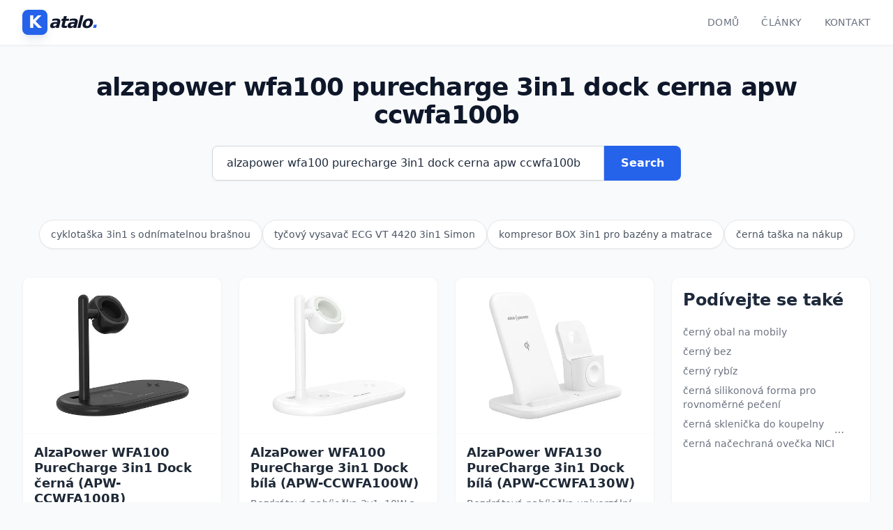

--- FILE ---
content_type: text/html
request_url: https://produkt.katalo.cz/n/alzapower-wfa100-purecharge-3in1-dock-cerna-apw-ccwfa100b
body_size: 21780
content:
<!DOCTYPE html>
<html lang="cs-CS">

<head>
    <script async src='https://www.googletagmanager.com/gtag/js?id=G-VHPHZNW15K'></script>
    <script>
        window.dataLayer = window.dataLayer || [];
        function gtag(){dataLayer.push(arguments);}
        gtag('js', new Date());
        gtag('config', 'G-VHPHZNW15K');
    </script>
    
    <meta charset="UTF-8">
    <meta name="viewport" content="width=device-width, initial-scale=1.0">
    
    <!-- <link rel="stylesheet" type="text/css" href="/static/dist/output.css?v=2.0.1&t=20260122143446"> -->
    <link rel="stylesheet" type="text/css" href="/static/dist/output.css?v=2.0.1">
    
    <title>
    
        alzapower wfa100 purecharge 3in1 dock cerna apw ccwfa100b | Katalo.cz
    
</title>
    
    
    
        <meta name="description" content="alzapower wfa100 purecharge 3in1 dock cerna apw ccwfa100b">
        
    <script type="application/ld+json">
        {
        "@context": "https://schema.org",
        "@type": "ItemList",
        "name": "alzapower wfa100 purecharge 3in1 dock cerna apw ccwfa100b",
        "numberOfItems": 50,
        "itemListElement": [
            
            
            
            
            
            
            

            
            
            
                
            
            

            {
            "@type": "ListItem",
            "position": 1,
            "item": {
                "@type": "Product",
                "name": "AlzaPower WFA100 PureCharge 3in1 Dock černá (APW-CCWFA100B)",
                
                "description": "Bezdrátová nabíječka 3v1, 10W a 5W, prostor na vložení nabíječky pro Apple Watch, 4Safe - ochrana proti zkratu, přepětí, přetížení a přehřátí, certifikace Qi, pro Apple iPhone, Apple Watch, Airpods a všechna zařízení podporující bezdrátové nabíjení, s kabelem USB-C v balení Bezdrátová nabíječka Alza…",

                "image": "https://produkt.katalo.cz/static/cdn/75/f9/alzapower-wfa100-purecharge-3in1-dock-cerna-apw-ccwfa100b-75f97bec8b1375117bfeb3cc1401a77f.webp",

                "sku": "7800626",
                "offers": {
                    "@type": "Offer",
                    "price": "826",
                    "priceCurrency": "CZK",
                    "availability": "https://schema.org/InStock",
                    "url": "https://produkt.katalo.cz/n/alzapower-wfa100-purecharge-3in1-dock-cerna-apw-ccwfa100b" 
                    }
                }
            }
            ,
            
            
            
            
            
            
            

            
            
            
                
            
            

            {
            "@type": "ListItem",
            "position": 2,
            "item": {
                "@type": "Product",
                "name": "AlzaPower WFA100 PureCharge 3in1 Dock bílá (APW-CCWFA100W)",
                
                "description": "Bezdrátová nabíječka 3v1, 10W a 5W, prostor na vložení nabíječky pro Apple Watch, 4Safe - ochrana proti zkratu, přepětí, přetížení a přehřátí, certifikace Qi, pro Apple iPhone, Apple Watch, Airpods a všechna zařízení podporující bezdrátové nabíjení, s kabelem USB-C v balení Bezdrátová nabíječka Alza…",

                "image": "https://produkt.katalo.cz/static/cdn/81/61/alzapower-wfa100-purecharge-3in1-dock-bila-apw-ccwfa100w-81617160ff4f59e596caf6d23e4a7229.webp",

                "sku": "9733936",
                "offers": {
                    "@type": "Offer",
                    "price": "826",
                    "priceCurrency": "CZK",
                    "availability": "https://schema.org/InStock",
                    "url": "https://produkt.katalo.cz/n/alzapower-wfa100-purecharge-3in1-dock-bila-apw-ccwfa100w" 
                    }
                }
            }
            ,
            
            
            
            
            
            
            

            
            
            
                
            
            

            {
            "@type": "ListItem",
            "position": 3,
            "item": {
                "@type": "Product",
                "name": "AlzaPower WFA130 PureCharge 3in1 Dock bílá (APW-CCWFA130W)",
                
                "description": "Bezdrátová nabíječka univerzální, Smart Charge 5W, 7.5W, 10W, s podporou rychlonabíjení, 4Safe - ochrana proti zkratu, přepětí, přetížení a přehřátí, certifikace Qi, Smart IC - automatická detekce připojeného zařízení a optimální distribuce výkonu, pro všechna zařízení podporující bezdrátové nabíjen…",

                "image": "https://produkt.katalo.cz/static/cdn/d1/b5/alzapower-wfa130-purecharge-3in1-dock-bila-apw-ccwfa130w-d1b5730cd2c905a38e910aa004f51474.webp",

                "sku": "9464249",
                "offers": {
                    "@type": "Offer",
                    "price": "1074",
                    "priceCurrency": "CZK",
                    "availability": "https://schema.org/InStock",
                    "url": "https://produkt.katalo.cz/n/alzapower-wfa130-purecharge-3in1-dock-bila-apw-ccwfa130w" 
                    }
                }
            }
            ,
            
            
            
            
            
            
            

            
            
            
                
            
            

            {
            "@type": "ListItem",
            "position": 4,
            "item": {
                "@type": "Product",
                "name": "AlzaPower Patch CAT5E UTP 7m černý (APW-CBP5EU0070B)",
                
                "description": "Síťový kabel propojovací, male konektory RJ45 na RJ45, oboustranná koncovka, rychlost až 1000 Mb&#x2F;s, frekvence až 100 MHz, materiál opletu PVC, materiál vodiče měď, rovné zakončení, univerzální pro všechna zařízení s konektorem RJ45 Výběr značky AlzaPower AlzaErgo AlzaGuard Blackmont Eternico Ferrida…",

                "image": "https://produkt.katalo.cz/static/cdn/2c/17/alzapower-patch-cat5e-utp-7m-cerny-apw-cbp5eu0070b-2c178507f060e4a22443d5dab89b1e4d.webp",

                "sku": "7800484",
                "offers": {
                    "@type": "Offer",
                    "price": "107",
                    "priceCurrency": "CZK",
                    "availability": "https://schema.org/InStock",
                    "url": "https://produkt.katalo.cz/n/alzapower-patch-cat5e-utp-7m-cerny-apw-cbp5eu0070b" 
                    }
                }
            }
            ,
            
            
            
            
            
            
            

            
            
            
                
            
            

            {
            "@type": "ListItem",
            "position": 5,
            "item": {
                "@type": "Product",
                "name": "AlzaPower Patch CAT6 UTP 5m černý (APW-CBP6U0050B)",
                
                "description": "Síťový kabel propojovací, male konektory RJ45 na RJ45, oboustranná koncovka, rychlost až 1000 Mb&#x2F;s, frekvence až 250 MHz, materiál opletu PVC, materiál vodiče měď, rovné zakončení, univerzální pro všechna zařízení s konektorem RJ45 Výběr značky AlzaPower AlzaErgo AlzaGuard Blackmont Eternico Ferrida…",

                "image": "https://produkt.katalo.cz/static/cdn/63/5b/alzapower-patch-cat6-utp-5m-cerny-apw-cbp6u0050b-635b7c6000dea1338384cc8f36bbdf26.webp",

                "sku": "9729720",
                "offers": {
                    "@type": "Offer",
                    "price": "123",
                    "priceCurrency": "CZK",
                    "availability": "https://schema.org/InStock",
                    "url": "https://produkt.katalo.cz/n/alzapower-patch-cat6-utp-5m-cerny-apw-cbp6u0050b" 
                    }
                }
            }
            ,
            
            
            
            
            
            
            

            
            
            
                
            
            

            {
            "@type": "ListItem",
            "position": 6,
            "item": {
                "@type": "Product",
                "name": "AlzaPower Patch CAT5E UTP 2m černý (APW-CBP5EU0020B)",
                
                "description": "Síťový kabel propojovací, male konektory RJ45 na RJ45, oboustranná koncovka, rychlost až 1000 Mb&#x2F;s, frekvence až 100 MHz, materiál opletu PVC, materiál vodiče měď, rovné zakončení, univerzální pro všechna zařízení s konektorem RJ45 Výběr značky AlzaPower AlzaErgo AlzaGuard Blackmont Eternico Ferrida…",

                "image": "https://produkt.katalo.cz/static/cdn/23/a4/alzapower-patch-cat5e-utp-2m-cerny-apw-cbp5eu0020b-23a4b55900170801936100b4f1f8eecd.webp",

                "sku": "9929386",
                "offers": {
                    "@type": "Offer",
                    "price": "74",
                    "priceCurrency": "CZK",
                    "availability": "https://schema.org/InStock",
                    "url": "https://produkt.katalo.cz/n/alzapower-patch-cat5e-utp-2m-cerny-apw-cbp5eu0020b" 
                    }
                }
            }
            ,
            
            
            
            
            
            
            

            
            
            
                
            
            

            {
            "@type": "ListItem",
            "position": 7,
            "item": {
                "@type": "Product",
                "name": "AlzaPower Cable Box Basic Large černý (APW-COGCB01LB)",
                
                "description": "Organizér kabelů box pro uložení prodlužovaček a kabelů, materiál ABS, rozměry 405×130×155 mm, otvory 85×28 mm, černý, vhodný do domácnosti i kanceláře Schovejte nevzhledné prodlužovačky V dnešní době plné elektroniky se již téměř nikde neobejdeme bez prodlužovacích kabelů. Každý z nás má jistě doma…",

                "image": "https://produkt.katalo.cz/static/cdn/0f/61/alzapower-cable-box-basic-large-cerny-apw-cogcb01lb-0f612b840da3a03684c35f2021f2c220.webp",

                "sku": "8106250",
                "offers": {
                    "@type": "Offer",
                    "price": "330",
                    "priceCurrency": "CZK",
                    "availability": "https://schema.org/InStock",
                    "url": "https://produkt.katalo.cz/n/alzapower-cable-box-basic-large-cerny-apw-cogcb01lb" 
                    }
                }
            }
            ,
            
            
            
            
            
            
            

            
            
            
                
            
            

            {
            "@type": "ListItem",
            "position": 8,
            "item": {
                "@type": "Product",
                "name": "AlzaPower Cable Box Basic Small černý (APW-COGCB01SB)",
                
                "description": "Organizér kabelů box pro uložení prodlužovaček a kabelů, materiál ABS, rozměry 235×115×120 mm, otvory 78×22 mm, černý, vhodný do domácnosti i kanceláře Schovejte nevzhledné prodlužovačky V dnešní době plné elektroniky se již téměř nikde neobejdeme bez prodlužovacích kabelů. Každý z nás má jistě doma…",

                "image": "https://produkt.katalo.cz/static/cdn/5e/14/alzapower-cable-box-basic-small-cerny-apw-cogcb01sb-5e14fa13328aa78f74aa76852f733595.webp",

                "sku": "9462433",
                "offers": {
                    "@type": "Offer",
                    "price": "247",
                    "priceCurrency": "CZK",
                    "availability": "https://schema.org/InStock",
                    "url": "https://produkt.katalo.cz/n/alzapower-cable-box-basic-small-cerny-apw-cogcb01sb" 
                    }
                }
            }
            ,
            
            
            
            
            
            
            

            
            
            
                
            
            

            {
            "@type": "ListItem",
            "position": 9,
            "item": {
                "@type": "Product",
                "name": "AlzaPower Patch CAT5E FTP 2m černý (APW-CBP5EF0020B)",
                
                "description": "Síťový kabel propojovací, male konektory RJ45 na RJ45, oboustranná koncovka, stíněný, rychlost až 1000 Mb&#x2F;s, frekvence až 100 MHz, materiál opletu PVC, materiál vodiče měď, rovné zakončení, univerzální pro všechna zařízení s konektorem RJ45 Výběr značky AlzaPower AlzaErgo AlzaGuard Blackmont Eternic…",

                "image": "https://produkt.katalo.cz/static/cdn/02/c4/alzapower-patch-cat5e-ftp-2m-cerny-apw-cbp5ef0020b-02c411eef8d6472b13e9cb17efddee02.webp",

                "sku": "7298641",
                "offers": {
                    "@type": "Offer",
                    "price": "82",
                    "priceCurrency": "CZK",
                    "availability": "https://schema.org/InStock",
                    "url": "https://produkt.katalo.cz/n/alzapower-patch-cat5e-ftp-2m-cerny-apw-cbp5ef0020b" 
                    }
                }
            }
            ,
            
            
            
            
            
            
            

            
            
            
                
            
            

            {
            "@type": "ListItem",
            "position": 10,
            "item": {
                "@type": "Product",
                "name": "AlzaPower A133 Fast Charge 33W černá (APW-CCA133B)",
                
                "description": "Nabíječka do sítě - podpora rychlého nabíjení, celkový max. výkon 33 W, výstupy 1× USB-C (max. 30 W) &#x2F; PPS: 3,3 - 11 V&#x2F;3 A (max. 33 W), 1× USB-A (max. 18 W), 4Safe - ochrana proti zkratu, přepětí, přetížení a přehřátí, Smart IC - automatická detekce připojeného zařízení a optimální distribuce výkonu…",

                "image": "https://produkt.katalo.cz/static/cdn/6d/6a/alzapower-a133-fast-charge-33w-cerna-apw-cca133b-6d6a0fa08ed2fadf1f5f157fb06c55be.webp",

                "sku": "8520200",
                "offers": {
                    "@type": "Offer",
                    "price": "412",
                    "priceCurrency": "CZK",
                    "availability": "https://schema.org/InStock",
                    "url": "https://produkt.katalo.cz/n/alzapower-a133-fast-charge-33w-cerna-apw-cca133b" 
                    }
                }
            }
            ,
            
            
            
            
            
            
            
                
            

            
            
            
                
            
            

            {
            "@type": "ListItem",
            "position": 11,
            "item": {
                "@type": "Product",
                "name": "AlzaPower Patch CAT5E UTP 1m černý (APW-CBP5EU0010B)",
                
                "description": "Síťový kabel propojovací, male konektory RJ45 na RJ45, oboustranná koncovka, rychlost až 1000 Mb&#x2F;s, frekvence až 100 MHz, materiál opletu PVC, materiál vodiče měď, rovné zakončení, univerzální pro všechna zařízení s konektorem RJ45 Výběr značky AlzaPower AlzaErgo AlzaGuard Blackmont Eternico Ferrida…",

                "image": "https://produkt.katalo.cz/static/cdn/image-coming-soon.png",

                "sku": "9108225",
                "offers": {
                    "@type": "Offer",
                    "price": "65",
                    "priceCurrency": "CZK",
                    "availability": "https://schema.org/InStock",
                    "url": "https://produkt.katalo.cz/n/alzapower-patch-cat5e-utp-1m-cerny-apw-cbp5eu0010b" 
                    }
                }
            }
            ,
            
            
            
            
            
            
            
                
            

            
            
            
                
            
            

            {
            "@type": "ListItem",
            "position": 12,
            "item": {
                "@type": "Product",
                "name": "AlzaPower Patch CAT5E FTP 5m černý (APW-CBP5EF0050B)",
                
                "description": "Síťový kabel propojovací, male konektory RJ45 na RJ45, oboustranná koncovka, stíněný, rychlost až 1000 Mb&#x2F;s, frekvence až 100 MHz, materiál opletu PVC, materiál vodiče měď, rovné zakončení, univerzální pro všechna zařízení s konektorem RJ45 Výběr značky AlzaPower AlzaErgo AlzaGuard Blackmont Eternic…",

                "image": "https://produkt.katalo.cz/static/cdn/image-coming-soon.png",

                "sku": "9395357",
                "offers": {
                    "@type": "Offer",
                    "price": "115",
                    "priceCurrency": "CZK",
                    "availability": "https://schema.org/InStock",
                    "url": "https://produkt.katalo.cz/n/alzapower-patch-cat5e-ftp-5m-cerny-apw-cbp5ef0050b" 
                    }
                }
            }
            ,
            
            
            
            
            
            
            
                
            

            
            
            
                
            
            

            {
            "@type": "ListItem",
            "position": 13,
            "item": {
                "@type": "Product",
                "name": "AlzaPower WF220 Wireless Fast Charger černá (APW-CCWF220B)",
                
                "description": "Bezdrátová nabíječka univerzální, Smart Charge 5W, 7.5W, 10W, s podporou rychlonabíjení, 4Safe - ochrana proti zkratu, přepětí, přetížení a přehřátí, Case friendly (do 8mm), certifikace Qi, LED indikace nabíjení, detekce cizích objektů FOD, Smart IC - automatická detekce připojeného zařízení a optim…",

                "image": "https://produkt.katalo.cz/static/cdn/image-coming-soon.png",

                "sku": "9462458",
                "offers": {
                    "@type": "Offer",
                    "price": "330",
                    "priceCurrency": "CZK",
                    "availability": "https://schema.org/InStock",
                    "url": "https://produkt.katalo.cz/n/alzapower-wf220-wireless-fast-charger-cerna-apw-ccwf220b" 
                    }
                }
            }
            ,
            
            
            
            
            
            
            

            
            
            
                
            
            

            {
            "@type": "ListItem",
            "position": 14,
            "item": {
                "@type": "Product",
                "name": "AlzaPower Patch CAT5E UTP 3m černý (APW-CBP5EU0030B)",
                
                "description": "Síťový kabel propojovací, male konektory RJ45 na RJ45, oboustranná koncovka, rychlost až 1000 Mb&#x2F;s, frekvence až 100 MHz, materiál opletu PVC, materiál vodiče měď, rovné zakončení, univerzální pro všechna zařízení s konektorem RJ45 Výběr značky AlzaPower AlzaErgo AlzaGuard Blackmont Eternico Ferrida…",

                "image": "https://produkt.katalo.cz/static/cdn/1a/5c/alzapower-patch-cat5e-utp-3m-cerny-apw-cbp5eu0030b-1a5ceaaf1419e5f1f0a9ea8fa7aa0879.webp",

                "sku": "9530444",
                "offers": {
                    "@type": "Offer",
                    "price": "82",
                    "priceCurrency": "CZK",
                    "availability": "https://schema.org/InStock",
                    "url": "https://produkt.katalo.cz/n/alzapower-patch-cat5e-utp-3m-cerny-apw-cbp5eu0030b" 
                    }
                }
            }
            ,
            
            
            
            
            
            
            

            
            
            
                
            
            

            {
            "@type": "ListItem",
            "position": 15,
            "item": {
                "@type": "Product",
                "name": "AlzaPower Patch CAT5E FTP 1m černý (APW-CBP5EF0010B)",
                
                "description": "Síťový kabel propojovací, male konektory RJ45 na RJ45, oboustranná koncovka, stíněný, rychlost až 1000 Mb&#x2F;s, frekvence až 100 MHz, materiál opletu PVC, materiál vodiče měď, rovné zakončení, univerzální pro všechna zařízení s konektorem RJ45 Výběr značky AlzaPower AlzaErgo AlzaGuard Blackmont Eternic…",

                "image": "https://produkt.katalo.cz/static/cdn/5e/56/alzapower-patch-cat5e-ftp-1m-cerny-apw-cbp5ef0010b-5e567694a4750e900ebc3cfa4be481d5.webp",

                "sku": "9564127",
                "offers": {
                    "@type": "Offer",
                    "price": "74",
                    "priceCurrency": "CZK",
                    "availability": "https://schema.org/InStock",
                    "url": "https://produkt.katalo.cz/n/alzapower-patch-cat5e-ftp-1m-cerny-apw-cbp5ef0010b" 
                    }
                }
            }
            ,
            
            
            
            
            
            
            

            
            
            
                
            
            

            {
            "@type": "ListItem",
            "position": 16,
            "item": {
                "@type": "Product",
                "name": "AlzaPower Patch CAT5E UTP 10m černý (APW-CBP5EU0100B)",
                
                "description": "Síťový kabel propojovací, male konektory RJ45 na RJ45, oboustranná koncovka, rychlost až 1000 Mb&#x2F;s, frekvence až 100 MHz, materiál opletu PVC, materiál vodiče měď, rovné zakončení, univerzální pro všechna zařízení s konektorem RJ45 Výběr značky AlzaPower AlzaErgo AlzaGuard Blackmont Eternico Ferrida…",

                "image": "https://produkt.katalo.cz/static/cdn/20/45/alzapower-patch-cat5e-utp-10m-cerny-apw-cbp5eu0100b-204552104205286ad5899212b3ed6159.webp",

                "sku": "9564130",
                "offers": {
                    "@type": "Offer",
                    "price": "123",
                    "priceCurrency": "CZK",
                    "availability": "https://schema.org/InStock",
                    "url": "https://produkt.katalo.cz/n/alzapower-patch-cat5e-utp-10m-cerny-apw-cbp5eu0100b" 
                    }
                }
            }
            ,
            
            
            
            
            
            
            

            
            
            
                
            
            

            {
            "@type": "ListItem",
            "position": 17,
            "item": {
                "@type": "Product",
                "name": "AlzaPower 90Core USB-C 1m černý (APW-CBTC0191B)",
                
                "description": "Datový kabel USB Hi-Speed 480 Mb&#x2F;s, Sync &amp; Charge až 3A, 90stupňový konektor, odolné kovové tělo, nylonový oplet, pozlacené konektory, pro mobilní telefony, tablety a jiná zařízení s USB-C konektorem, VelcroStrap+ Odolný kabel s 90° konektorem, který jen tak nezlomíte Už máte dost zlomených či ukrou…",

                "image": "https://produkt.katalo.cz/static/cdn/44/82/alzapower-90core-usb-c-1m-cerny-apw-cbtc0191b-44828c2eeb413231d607013f5c112361.webp",

                "sku": "9564136",
                "offers": {
                    "@type": "Offer",
                    "price": "123",
                    "priceCurrency": "CZK",
                    "availability": "https://schema.org/InStock",
                    "url": "https://produkt.katalo.cz/n/alzapower-90core-usb-c-1m-cerny-apw-cbtc0191b" 
                    }
                }
            }
            ,
            
            
            
            
            
            
            

            
            
            
                
            
            

            {
            "@type": "ListItem",
            "position": 18,
            "item": {
                "@type": "Product",
                "name": "AlzaPower Core Micro USB 2m černý (APW-CBMU0042B)",
                
                "description": "Datový kabel USB Hi-Speed 480 Mb&#x2F;s, Sync &amp; Charge až 2.4A, pozlacené konektory, pro mobilní telefony, tablety a jiná zařízení s Micro USB konektorem, VelcroStrap+ Kabel, který něco vydrží Náš kabel AlzaPower Core využijete pro přenos dat nebo nabíjení všech zařízení, která jsou vybavena microUSB kon…",

                "image": "https://produkt.katalo.cz/static/cdn/a0/70/alzapower-core-micro-usb-2m-cerny-apw-cbmu0042b-a0708c2317e3fe905b27def41c32ff82.webp",

                "sku": "9602506",
                "offers": {
                    "@type": "Offer",
                    "price": "107",
                    "priceCurrency": "CZK",
                    "availability": "https://schema.org/InStock",
                    "url": "https://produkt.katalo.cz/n/alzapower-core-micro-usb-2m-cerny-apw-cbmu0042b" 
                    }
                }
            }
            ,
            
            
            
            
            
            
            
                
            

            
            
            
                
            
            

            {
            "@type": "ListItem",
            "position": 19,
            "item": {
                "@type": "Product",
                "name": "AlzaPower WC121 Wireless Fast Charger černá (APW-WC121B)",
                
                "description": "Bezdrátová nabíječka univerzální, Smart Charge 5W, 7.5W, 10W, s podporou rychlonabíjení, 4Safe - ochrana proti zkratu, přepětí, přetížení a přehřátí, Case friendly (do 8mm), certifikace Qi, LED indikace nabíjení, detekce cizích objektů FOD, Smart IC - automatická detekce připojeného zařízení a optim…",

                "image": "https://produkt.katalo.cz/static/cdn/image-coming-soon.png",

                "sku": "9729722",
                "offers": {
                    "@type": "Offer",
                    "price": "330",
                    "priceCurrency": "CZK",
                    "availability": "https://schema.org/InStock",
                    "url": "https://produkt.katalo.cz/n/alzapower-wc121-wireless-fast-charger-cerna-apw-wc121b" 
                    }
                }
            }
            ,
            
            
            
            
            
            
            

            
            
            
                
            
            

            {
            "@type": "ListItem",
            "position": 20,
            "item": {
                "@type": "Product",
                "name": "AlzaPower Patch CAT5E FTP 3m černý (APW-CBP5EF0030B)",
                
                "description": "Síťový kabel propojovací, male konektory RJ45 na RJ45, oboustranná koncovka, stíněný, rychlost až 1000 Mb&#x2F;s, frekvence až 100 MHz, materiál opletu PVC, materiál vodiče měď, rovné zakončení, univerzální pro všechna zařízení s konektorem RJ45 Výběr značky AlzaPower AlzaErgo AlzaGuard Blackmont Eternic…",

                "image": "https://produkt.katalo.cz/static/cdn/71/83/alzapower-patch-cat5e-ftp-3m-cerny-apw-cbp5ef0030b-71836b72e4933af60e17b602b3cb996d.webp",

                "sku": "9798483",
                "offers": {
                    "@type": "Offer",
                    "price": "98",
                    "priceCurrency": "CZK",
                    "availability": "https://schema.org/InStock",
                    "url": "https://produkt.katalo.cz/n/alzapower-patch-cat5e-ftp-3m-cerny-apw-cbp5ef0030b" 
                    }
                }
            }
            ,
            
            
            
            
            
            
            
                
            

            
            
            
                
            
            

            {
            "@type": "ListItem",
            "position": 21,
            "item": {
                "@type": "Product",
                "name": "AlzaPower Patch CAT5E UTP 5m černý (APW-CBP5EU0050B)",
                
                "description": "Síťový kabel propojovací, male konektory RJ45 na RJ45, oboustranná koncovka, rychlost až 1000 Mb&#x2F;s, frekvence až 100 MHz, materiál opletu PVC, materiál vodiče měď, rovné zakončení, univerzální pro všechna zařízení s konektorem RJ45 Výběr značky AlzaPower AlzaErgo AlzaGuard Blackmont Eternico Ferrida…",

                "image": "https://produkt.katalo.cz/static/cdn/image-coming-soon.png",

                "sku": "9798488",
                "offers": {
                    "@type": "Offer",
                    "price": "90",
                    "priceCurrency": "CZK",
                    "availability": "https://schema.org/InStock",
                    "url": "https://produkt.katalo.cz/n/alzapower-patch-cat5e-utp-5m-cerny-apw-cbp5eu0050b" 
                    }
                }
            }
            ,
            
            
            
            
            
            
            

            
            
            
                
            
            

            {
            "@type": "ListItem",
            "position": 22,
            "item": {
                "@type": "Product",
                "name": "AlzaPower Core Micro USB 1m černý (APW-CBMU0041B)",
                
                "description": "Datový kabel USB Hi-Speed 480 Mb&#x2F;s, Sync &amp; Charge až 2.4A, pozlacené konektory, pro mobilní telefony, tablety a jiná zařízení s Micro USB konektorem, VelcroStrap+ Kabel, který něco vydrží Náš kabel AlzaPower Core využijete pro přenos dat nebo nabíjení všech zařízení, která jsou vybavena microUSB kon…",

                "image": "https://produkt.katalo.cz/static/cdn/5d/25/alzapower-core-micro-usb-1m-cerny-apw-cbmu0041b-5d258ca3f8ae19ba1c1e83f2820168ed.webp",

                "sku": "9862350",
                "offers": {
                    "@type": "Offer",
                    "price": "98",
                    "priceCurrency": "CZK",
                    "availability": "https://schema.org/InStock",
                    "url": "https://produkt.katalo.cz/n/alzapower-core-micro-usb-1m-cerny-apw-cbmu0041b" 
                    }
                }
            }
            ,
            
            
            
            
            
            
            

            
            
            
                
            
            

            {
            "@type": "ListItem",
            "position": 23,
            "item": {
                "@type": "Product",
                "name": "AlzaPower 90Core Lightning MFi 1m černý (APW-CBMFI0191B)",
                
                "description": "Datový kabel USB Hi-Speed 480 Mb&#x2F;s, Sync &amp; Charge až 2.4A, 90stupňový konektor, odolné kovové tělo, nylonový oplet, pro Apple iPhone, iPad a jiné zařízení s Lightning konektorem, certifikace MFi, VelcroStrap+ Odolný kabel s 90° konektorem, který jen tak nezlomíte Už máte dost zlomených či ukroucenýc…",

                "image": "https://produkt.katalo.cz/static/cdn/2f/a6/alzapower-90core-lightning-mfi-1m-cerny-apw-cbmfi0191b-2fa6a505b61db3e40f2c5bcd1e96821d.webp",

                "sku": "9865795",
                "offers": {
                    "@type": "Offer",
                    "price": "247",
                    "priceCurrency": "CZK",
                    "availability": "https://schema.org/InStock",
                    "url": "https://produkt.katalo.cz/n/alzapower-90core-lightning-mfi-1m-cerny-apw-cbmfi0191b" 
                    }
                }
            }
            ,
            
            
            
            
            
            
            

            
            
            
                
            
            

            {
            "@type": "ListItem",
            "position": 24,
            "item": {
                "@type": "Product",
                "name": "AlzaPower A120 Fast Charge 20W černá (APW-CCA120B)",
                
                "description": "Nabíječka do sítě - mini, podpora rychlého nabíjení Power Delivery (PD3.0 &#x2F; PD2.0), celkový max. výkon 20 W, výstupy 1× USB-C: DC 5 V&#x2F;3 A (15 W), 9 V&#x2F;2,22 A (20 W), 12 V&#x2F;1,67 A (20 W), 4Safe - ochrana proti zkratu, přepětí, přetížení a přehřátí, Smart IC - automatická detekce připojeného zařízení a …",

                "image": "https://produkt.katalo.cz/static/cdn/c8/87/alzapower-a120-fast-charge-20w-cerna-apw-cca120b-c88741565df078d283f89b571c3acea9.webp",

                "sku": "9929402",
                "offers": {
                    "@type": "Offer",
                    "price": "297",
                    "priceCurrency": "CZK",
                    "availability": "https://schema.org/InStock",
                    "url": "https://produkt.katalo.cz/n/alzapower-a120-fast-charge-20w-cerna-apw-cca120b" 
                    }
                }
            }
            ,
            
            
            
            
            
            
            

            
            
            
                
            
            

            {
            "@type": "ListItem",
            "position": 25,
            "item": {
                "@type": "Product",
                "name": "AlzaPower Cable Tube 1,5m černá (APW-COGCT1B)",
                
                "description": "Organizér kabelů - trubice, 1ks v balení, možno nastříhat na libovolnou délku, materiál: plast, délka 1.5m, šířka 1.5cm Výběr značky AlzaPowerAlzaErgoAlzaGuardBlackmontEternicoFerridaLa ProromanceAlzaCafé AlzaPower Cable Tube vyřeší problémys nepořádnými kabely Kabely, kabely a zase ty kabely. Už se…",

                "image": "https://produkt.katalo.cz/static/cdn/94/79/alzapower-cable-tube-1-5m-cerna-apw-cogct1b-947980b707632b7803d0aafd2d4edb43.webp",

                "sku": "10096866",
                "offers": {
                    "@type": "Offer",
                    "price": "148",
                    "priceCurrency": "CZK",
                    "availability": "https://schema.org/InStock",
                    "url": "https://produkt.katalo.cz/n/alzapower-cable-tube-1-5m-cerna-apw-cogct1b" 
                    }
                }
            }
            ,
            
            
            
            
            
            
            

            
            
            
                
            
            

            {
            "@type": "ListItem",
            "position": 26,
            "item": {
                "@type": "Product",
                "name": "AlzaPower AluCore Micro USB 1m černý (APW-CBMU0071B)",
                
                "description": "Datový kabel propojovací, 1 m, male konektory: 1× USB-A (USB 2.0), 1× USB Micro-B (USB 2.0), pozlacené konektory, kovové tělo a VelcroStrap+, rovné zakončení Konečně pořádný kabel Vyrobili jsme pro vás skutečně odolný napájecí a datový kabel AlzaPower AluCore microUSB, který jsme opatřili odolným ko…",

                "image": "https://produkt.katalo.cz/static/cdn/a9/18/alzapower-alucore-micro-usb-1m-cerny-apw-cbmu0071b-a918829c47994b812dde18a315ad2955.webp",

                "sku": "8454624",
                "offers": {
                    "@type": "Offer",
                    "price": "123",
                    "priceCurrency": "CZK",
                    "availability": "https://schema.org/InStock",
                    "url": "https://produkt.katalo.cz/n/alzapower-alucore-micro-usb-1m-cerny-apw-cbmu0071b" 
                    }
                }
            }
            ,
            
            
            
            
            
            
            

            
            
            
                
            
            

            {
            "@type": "ListItem",
            "position": 27,
            "item": {
                "@type": "Product",
                "name": "AlzaPower ReversibleCore Micro USB 2m černý (APW-CBR802B)",
                
                "description": "Datový kabel USB Hi-Speed 480 Mb&#x2F;s, Sync &amp; Charge až 2.4A, oboustranný konektor, odolné kovové tělo, nylonový oplet, pozlacené konektory, pro mobilní telefony, tablety a jiná zařízení s Micro USB konektorem Zkrátka kouzelný kabelJe nepsané pravidlo, že USB kabel nikdy nezastrčíte správně. Proto jsme…",

                "image": "https://produkt.katalo.cz/static/cdn/af/c2/alzapower-reversiblecore-micro-usb-2m-cerny-apw-cbr802b-afc2513e19da5137257fafe1b486431a.webp",

                "sku": "8454686",
                "offers": {
                    "@type": "Offer",
                    "price": "189",
                    "priceCurrency": "CZK",
                    "availability": "https://schema.org/InStock",
                    "url": "https://produkt.katalo.cz/n/alzapower-reversiblecore-micro-usb-2m-cerny-apw-cbr802b" 
                    }
                }
            }
            ,
            
            
            
            
            
            
            

            
            
            
                
            
            

            {
            "@type": "ListItem",
            "position": 28,
            "item": {
                "@type": "Product",
                "name": "AlzaPower Smart Charger 2.1A černá (APW-CC1100B)",
                
                "description": "Nabíječka do sítě univerzální, 1x USB-A 5V&#x2F;2.1A, výkon 10W, 4Safe - ochrana proti zkratu, přepětí, přetížení a přehřátí, Smart IC - automatická detekce připojeného zařízení a optimální distribuce výkonu, bez kabelu v balení Nový standard nabíječekStandardní nabíječka pro téměř každé zařízení, která …",

                "image": "https://produkt.katalo.cz/static/cdn/b1/b0/alzapower-smart-charger-2-1a-cerna-apw-cc1100b-b1b0e1f3a0d7a7f4d302b7903614c87b.webp",

                "sku": "9305014",
                "offers": {
                    "@type": "Offer",
                    "price": "164",
                    "priceCurrency": "CZK",
                    "availability": "https://schema.org/InStock",
                    "url": "https://produkt.katalo.cz/n/alzapower-smart-charger-2-1a-cerna-apw-cc1100b" 
                    }
                }
            }
            ,
            
            
            
            
            
            
            

            
            
            
                
            
            

            {
            "@type": "ListItem",
            "position": 29,
            "item": {
                "@type": "Product",
                "name": "AlzaPower AluCore Micro USB 2m černý (APW-CBMU0072B)",
                
                "description": "Datový kabel - propojovací, délka 2 m, male konektor 1× USB-A (USB 2,0), 1× USB Micro-B (USB 2.0), pozlacené konektory, kovové tělo a VelcroStrap+, rovné zakončení Konečně pořádný kabel Vyrobili jsme pro vás skutečně odolný napájecí a datový kabel AlzaPower AluCore microUSB, který jsme opatřili odol…",

                "image": "https://produkt.katalo.cz/static/cdn/4e/62/alzapower-alucore-micro-usb-2m-cerny-apw-cbmu0072b-4e624d9bbe00b3f380df1b57eef8ce62.webp",

                "sku": "9305015",
                "offers": {
                    "@type": "Offer",
                    "price": "123",
                    "priceCurrency": "CZK",
                    "availability": "https://schema.org/InStock",
                    "url": "https://produkt.katalo.cz/n/alzapower-alucore-micro-usb-2m-cerny-apw-cbmu0072b" 
                    }
                }
            }
            ,
            
            
            
            
            
            
            

            
            
            
                
            
            

            {
            "@type": "ListItem",
            "position": 30,
            "item": {
                "@type": "Product",
                "name": "AlzaPower G500 Fast Charge 200W černá (APW-CCG500B)",
                
                "description": "Nabíječka do sítě - technologie GaN (Gallium Nitride), podpora rychlého nabíjení, celkový max. výkon 200 W, výstupy 1× USB-A, 3× USB-C, 4Safe - ochrana proti zkratu, přepětí, přetížení a přehřátí, Smart IC - automatická detekce připojeného zařízení a optimální distribuce výkonu, vestavěný PMIC, ideá…",

                "image": "https://produkt.katalo.cz/static/cdn/88/2b/alzapower-g500-fast-charge-200w-cerna-apw-ccg500b-882bfcf36e8113a1e6dfd1549ea388dd.webp",

                "sku": "9664922",
                "offers": {
                    "@type": "Offer",
                    "price": "2479",
                    "priceCurrency": "CZK",
                    "availability": "https://schema.org/InStock",
                    "url": "https://produkt.katalo.cz/n/alzapower-g500-fast-charge-200w-cerna-apw-ccg500b" 
                    }
                }
            }
            ,
            
            
            
            
            
            
            

            
            
            
                
            
            

            {
            "@type": "ListItem",
            "position": 31,
            "item": {
                "@type": "Product",
                "name": "AlzaPower A130 Fast Charge 30W černá (APW-CCA130B)",
                
                "description": "Nabíječka do sítě univerzální, 1x USB-A, 1x USB-C, výkon 30W, s podporou rychlonabíjení QC3.0, Power Delivery 3.0, 4Safe - ochrana proti zkratu, přepětí, přetížení a přehřátí, Smart IC - automatická detekce připojeného zařízení a optimální distribuce výkonu, pro mobilní telefony, tablety a další pod…",

                "image": "https://produkt.katalo.cz/static/cdn/0d/ad/alzapower-a130-fast-charge-30w-cerna-apw-cca130b-0dad6088bb3b126236ffc6f1a37126c3.webp",

                "sku": "9862358",
                "offers": {
                    "@type": "Offer",
                    "price": "371",
                    "priceCurrency": "CZK",
                    "availability": "https://schema.org/InStock",
                    "url": "https://produkt.katalo.cz/n/alzapower-a130-fast-charge-30w-cerna-apw-cca130b" 
                    }
                }
            }
            ,
            
            
            
            
            
            
            

            
            
            
                
            
            

            {
            "@type": "ListItem",
            "position": 32,
            "item": {
                "@type": "Product",
                "name": "AlzaPower MultiCore 4in1 USB 1m černý (APW-CBM401B)",
                
                "description": "Datový kabel USB Hi-Speed 480 Mb&#x2F;s, Sync &amp; Charge až 3A, Power Delivery 60W, Quick Charge 3.0, 2x USB-C, 1x MicroUSB, 1x USB-A, pozlacené konektory, pro mobilní telefony, tablety a další zařízení, VelcroStrap+ Výběr značky AlzaPowerAlzaErgoAlzaGuardBlackmontEternicoFerridaLa ProromanceAlzaCafé Kabel…",

                "image": "https://produkt.katalo.cz/static/cdn/1a/18/alzapower-multicore-4in1-usb-1-m-cierny-apw-cbm401b-1a1823d61c8da69b850cc22cd5c47ea7.webp",

                "sku": "10096873",
                "offers": {
                    "@type": "Offer",
                    "price": "247",
                    "priceCurrency": "CZK",
                    "availability": "https://schema.org/InStock",
                    "url": "https://produkt.katalo.cz/n/alzapower-multicore-4in1-usb-1m-cerny-apw-cbm401b" 
                    }
                }
            }
            ,
            
            
            
            
            
            
            

            
            
            
                
            
            

            {
            "@type": "ListItem",
            "position": 33,
            "item": {
                "@type": "Product",
                "name": "AlzaPower A100 Fast Charge 20W černá (APW-CCA100B)",
                
                "description": "Nabíječka do sítě univerzální, 1x USB-A, 1x USB-C, výkon 20W, s podporou rychlonabíjení QC3.0, Power Delivery 3.0, 4Safe - ochrana proti zkratu, přepětí, přetížení a přehřátí, Smart IC - automatická detekce připojeného zařízení a optimální distribuce výkonu, pro mobilní telefony, tablety a další pod…",

                "image": "https://produkt.katalo.cz/static/cdn/27/4a/alzapower-a100-fast-charge-20-w-cierna-apw-cca100b-274afd65260a9c2fd628a37c6e19927b.webp",

                "sku": "10129581",
                "offers": {
                    "@type": "Offer",
                    "price": "330",
                    "priceCurrency": "CZK",
                    "availability": "https://schema.org/InStock",
                    "url": "https://produkt.katalo.cz/n/alzapower-a100-fast-charge-20w-cerna-apw-cca100b" 
                    }
                }
            }
            ,
            
            
            
            
            
            
            

            
            
            
                
            
            

            {
            "@type": "ListItem",
            "position": 34,
            "item": {
                "@type": "Product",
                "name": "AlzaPower WFA125 PureCharge 2in1 MFM Dock černá (APW-CCWFA125B)",
                
                "description": "Bezdrátová nabíječka 2v1 Magsafe 15W, s podporou rychlonabíjení, 4Safe - ochrana proti zkratu, přepětí, přetížení a přehřátí, certifikace MFM, Smart IC - automatická detekce připojeného zařízení a optimální distribuce výkonu, pro Apple iPhone a Airpods, s kabelem USB-C na USB-C v balení Výběr značky…",

                "image": "https://produkt.katalo.cz/static/cdn/cc/93/alzapower-wfa125-purecharge-2in1-mfm-dock-cerna-apw-ccwfa125b-cc93a1e6d7de8dabd3a870425d66dd9c.webp",

                "sku": "8454845",
                "offers": {
                    "@type": "Offer",
                    "price": "1404",
                    "priceCurrency": "CZK",
                    "availability": "https://schema.org/InStock",
                    "url": "https://produkt.katalo.cz/n/alzapower-wfa125-purecharge-2in1-mfm-dock-cerna-apw-ccwfa125b" 
                    }
                }
            }
            ,
            
            
            
            
            
            
            

            
            
            
                
            
            

            {
            "@type": "ListItem",
            "position": 35,
            "item": {
                "@type": "Product",
                "name": "AlzaPower WFA125 PureCharge 2in1 MFM Dock bílá (APW-CCWFA125W)",
                
                "description": "Bezdrátová nabíječka 2v1 Magsafe 15W, s podporou rychlonabíjení, 4Safe - ochrana proti zkratu, přepětí, přetížení a přehřátí, certifikace MFM, Smart IC - automatická detekce připojeného zařízení a optimální distribuce výkonu, pro Apple iPhone a Airpods, s kabelem USB-C na USB-C v balení Výběr značky…",

                "image": "https://produkt.katalo.cz/static/cdn/1a/0e/alzapower-wfa125-purecharge-2in1-mfm-dock-bila-apw-ccwfa125w-1a0e4fa8dd7837f7d061a9799354f47a.webp",

                "sku": "9863526",
                "offers": {
                    "@type": "Offer",
                    "price": "1404",
                    "priceCurrency": "CZK",
                    "availability": "https://schema.org/InStock",
                    "url": "https://produkt.katalo.cz/n/alzapower-wfa125-purecharge-2in1-mfm-dock-bila-apw-ccwfa125w" 
                    }
                }
            }
            ,
            
            
            
            
            
            
            

            
            
            
                
            
            

            {
            "@type": "ListItem",
            "position": 36,
            "item": {
                "@type": "Product",
                "name": "AlzaPower USB-C Dock Station 4v1 černý (APW-HCC4B)",
                
                "description": "Dokovací stanice - SuperSpeed USB 5Gb&#x2F;s, Power Delivery 100W, připojení pomocí 1x USB-C (M) 3.2 gen2, další konektory 1x USB-C (F) 3.2 gen2, 1x USB-A (F) 3.2 gen1, 1x HDMI 2.0 (4K&#x2F;60Hz), 1x RJ45 (1Gb&#x2F;s), materiál opletu PVC, materiál těla hliník&#x2F;plast, délka kabelu 15cm Výběr značky AlzaPowerAlzaErg…",

                "image": "https://produkt.katalo.cz/static/cdn/1b/d0/alzapower-usb-c-dock-station-4v1-cerny-apw-hcc4b-1bd0fe9efdded8cc743ad846b64b65cc.webp",

                "sku": "7800676",
                "offers": {
                    "@type": "Offer",
                    "price": "818",
                    "priceCurrency": "CZK",
                    "availability": "https://schema.org/InStock",
                    "url": "https://produkt.katalo.cz/n/alzapower-usb-c-dock-station-4v1-cerny-apw-hcc4b" 
                    }
                }
            }
            ,
            
            
            
            
            
            
            
                
            

            
            
            
                
            
            

            {
            "@type": "ListItem",
            "position": 37,
            "item": {
                "@type": "Product",
                "name": "AlzaPower USB-C Dock Station 5v1 černý (APW-HCC5B)",
                
                "description": "Dokovací stanice - SuperSpeed USB 5Gb&#x2F;s, Power Delivery 100W, připojení pomocí 1x USB-C (M) 3.2 gen2, další konektory 1x USB-C (F) 3.2 gen2, 3x USB-A (F) 3.2 gen1, 1x HDMI 2.0 (4K&#x2F;60Hz), materiál opletu PVC, materiál těla hliník&#x2F;plast, délka kabelu 15cm Výběr značky AlzaPowerAlzaErgoAlzaGuardBlackmo…",

                "image": "https://produkt.katalo.cz/static/cdn/image-coming-soon.png",

                "sku": "9530004",
                "offers": {
                    "@type": "Offer",
                    "price": "736",
                    "priceCurrency": "CZK",
                    "availability": "https://schema.org/InStock",
                    "url": "https://produkt.katalo.cz/n/alzapower-usb-c-dock-station-5v1-cerny-apw-hcc5b" 
                    }
                }
            }
            ,
            
            
            
            
            
            
            

            
            
            
                
            
            

            {
            "@type": "ListItem",
            "position": 38,
            "item": {
                "@type": "Product",
                "name": "AlzaPower USB-C Dock Station 6v1 černý (APW-HCC6B)",
                
                "description": "Dokovací stanice - SuperSpeed USB 5Gb&#x2F;s, Power Delivery 100W, připojení pomocí 1x USB-C (M) 3.2 gen2, další konektory 1x USB-C (F) 3.2 gen2, 2x USB-A (F) 3.2 gen1, 1x HDMI 2.0 (4K&#x2F;60Hz), 1x microSD&#x2F;SD, materiál opletu PVC, materiál těla hliník&#x2F;plast, délka kabelu 15cm Výběr značky AlzaPowerAlzaErgoA…",

                "image": "https://produkt.katalo.cz/static/cdn/50/7a/alzapower-usb-c-dock-station-6v1-cerny-apw-hcc6b-507aae704d53e44330c98e0f9361454b.webp",

                "sku": "9929010",
                "offers": {
                    "@type": "Offer",
                    "price": "818",
                    "priceCurrency": "CZK",
                    "availability": "https://schema.org/InStock",
                    "url": "https://produkt.katalo.cz/n/alzapower-usb-c-dock-station-6v1-cerny-apw-hcc6b" 
                    }
                }
            }
            ,
            
            
            
            
            
            
            
                
            

            
            
            
                
            
            

            {
            "@type": "ListItem",
            "position": 39,
            "item": {
                "@type": "Product",
                "name": "AlzaPower USB-C Dock Station 3v1 černý (APW-HCC3B)",
                
                "description": "Dokovací stanice - SuperSpeed USB 5Gb&#x2F;s, Power Delivery 100W, připojení pomocí: 1x USB-C (M) 3.2 gen2, další konektory 1x USB-C (F) 3.2 gen2, 1x USB-A (F) 3.2 gen1, 1x HDMI 2.0 (4K&#x2F;60Hz), materiál opletu PVC, materiál těla hliník&#x2F;plast, délka kabelu 15cm Rozšiřte své možnosti připojení Chtěli byste …",

                "image": "https://produkt.katalo.cz/static/cdn/image-coming-soon.png",

                "sku": "9995114",
                "offers": {
                    "@type": "Offer",
                    "price": "653",
                    "priceCurrency": "CZK",
                    "availability": "https://schema.org/InStock",
                    "url": "https://produkt.katalo.cz/n/alzapower-usb-c-dock-station-3v1-cerny-apw-hcc3b" 
                    }
                }
            }
            ,
            
            
            
            
            
            
            

            
            
            
                
            
            

            {
            "@type": "ListItem",
            "position": 40,
            "item": {
                "@type": "Product",
                "name": "AlzaPower Metal USB-C Dock Station 8v1 Dual Screen C8 vesmírně šedý (APW-HCA82SY)",
                
                "description": "Dokovací stanice - SuperSpeed USB 5Gb&#x2F;s, Power Delivery 100W, připojení pomocí 1× USB-C (M) 3.2 gen2, další konektory 1× USB-C (F) 3.2 gen2, 3× USB-A (F) 3.2 gen1, 2× HDMI 2.0 (4K&#x2F;60Hz) — MacOS pouze duplikace, 1×microSD&#x2F;SD, materiál opletu PVC, materiál těla hliník&#x2F;plast, délka kabelu 15cm Získejte…",

                "image": "https://produkt.katalo.cz/static/cdn/27/58/alzapower-metal-usb-c-dock-station-8v1-dual-screen-c8-vesmirne-sedy-apw-hca82sy-275824b01497fc2531f351bb428f966f.webp",

                "sku": "9295791",
                "offers": {
                    "@type": "Offer",
                    "price": "1479",
                    "priceCurrency": "CZK",
                    "availability": "https://schema.org/InStock",
                    "url": "https://produkt.katalo.cz/n/alzapower-metal-usb-c-dock-station-8v1-dual-screen-c8-vesmirne-sedy-apw-hca82sy" 
                    }
                }
            }
            ,
            
            
            
            
            
            
            
                
            

            
            
            
                
            
            

            {
            "@type": "ListItem",
            "position": 41,
            "item": {
                "@type": "Product",
                "name": "AlzaPower USB-C Dock Station 7v1 černý (APW-HCC7B)",
                
                "description": "Dokovací stanice - SuperSpeed USB 5Gb&#x2F;s, Power Delivery 100W, připojení pomocí 1x USB-C (M) 3.2 gen2, další konektory 1x USB-C (F) 3.2 gen2, 2x USB-A (F) 3.2 gen1, 1x HDMI 2.0 (4K&#x2F;60Hz), 1xmicroSD&#x2F;SD, 1x RJ45 (1Gb&#x2F;s), materiál opletu PVC, materiál těla hliník&#x2F;plast, délka kabelu 15cm Získejte neomez…",

                "image": "https://produkt.katalo.cz/static/cdn/image-coming-soon.png",

                "sku": "9530098",
                "offers": {
                    "@type": "Offer",
                    "price": "1066",
                    "priceCurrency": "CZK",
                    "availability": "https://schema.org/InStock",
                    "url": "https://produkt.katalo.cz/n/alzapower-usb-c-dock-station-7v1-cerny-apw-hcc7b" 
                    }
                }
            }
            ,
            
            
            
            
            
            
            
                
            

            
            
            
                
            
            

            {
            "@type": "ListItem",
            "position": 42,
            "item": {
                "@type": "Product",
                "name": "AlzaPower Metal USB-C Dock Station 6v1 with 8K vesmírně šedý (APW-HCA68KY)",
                
                "description": "Dokovací stanice - SuperSpeed USB 5 Gb&#x2F;s, Power Delivery 3.0 100 W, připojení pomocí 1× USB-C (M) 3.2 Gen1, další konektory 2× USB-C (F) 3.2 Gen1, 2× USB-A (F) 3.2 Gen1, 1× HDMI 2.1 (8K&#x2F;30Hz), 1× RJ-45, materiál opletu PVC, materiál těla hliník&#x2F;plast, délka kabelu 15 cm Výběr značky AlzaPower AlzaEr…",

                "image": "https://produkt.katalo.cz/static/cdn/image-coming-soon.png",

                "sku": "7800679",
                "offers": {
                    "@type": "Offer",
                    "price": "1149",
                    "priceCurrency": "CZK",
                    "availability": "https://schema.org/InStock",
                    "url": "https://produkt.katalo.cz/n/alzapower-metal-usb-c-dock-station-6v1-with-8k-vesmirne-sedy-apw-hca68ky" 
                    }
                }
            }
            ,
            
            
            
            
            
            
            

            
            
            
                
            
            

            {
            "@type": "ListItem",
            "position": 43,
            "item": {
                "@type": "Product",
                "name": "AlzaPower Metal USB-C Dock Station 5v1 with 8K vesmírně šedý (APW-HCA58KY)",
                
                "description": "Dokovací stanice - SuperSpeed USB 5 Gb&#x2F;s, Power Delivery 3.0 100 W, připojení pomocí 1× USB-C (M) 3.2 Gen1, další konektory 1× USB-C (F) 3.2 Gen1, 3× USB-A (F) 3.2 Gen1, 1× HDMI 2.1 (8K&#x2F;30Hz), materiál opletu PVC, materiál těla hliník&#x2F;plast, délka kabelu 15 cm Výběr značky AlzaPower AlzaErgo AlzaGua…",

                "image": "https://produkt.katalo.cz/static/cdn/8e/35/alzapower-metal-usb-c-dock-station-5v1-with-8k-vesmirne-sedy-apw-hca58ky-8e353b6dfc1e7821963074cc3beebb64.webp",

                "sku": "9530101",
                "offers": {
                    "@type": "Offer",
                    "price": "1066",
                    "priceCurrency": "CZK",
                    "availability": "https://schema.org/InStock",
                    "url": "https://produkt.katalo.cz/n/alzapower-metal-usb-c-dock-station-5v1-with-8k-vesmirne-sedy-apw-hca58ky" 
                    }
                }
            }
            ,
            
            
            
            
            
            
            

            
            
            
                
            
            

            {
            "@type": "ListItem",
            "position": 44,
            "item": {
                "@type": "Product",
                "name": "AlzaPower Metal USB-C Dock Station with Stand 5in1 stříbrná (APW-HCS5S)",
                
                "description": "Dokovací stanice - stojánek na notebook, skládací, polohovací, gumové zarážky, ve spodní části úložný prostor s úchytkami pro USB-C kabel, připojení pomocí 1× USB-C (M) 3.2 Gen1, SuperSpeed USB 5 Gb&#x2F;s, Power Delivery 3.0 100 W, konektory 1× USB-C (F) 3.2 Gen1, 4× USB-A (F) 3.2 Gen1, materiál hliník,…",

                "image": "https://produkt.katalo.cz/static/cdn/56/37/alzapower-metal-usb-c-dock-station-with-stand-5in1-stribrna-apw-hcs5s-5637553305af28750b174ecfcf2ba9f7.webp",

                "sku": "8454800",
                "offers": {
                    "@type": "Offer",
                    "price": "818",
                    "priceCurrency": "CZK",
                    "availability": "https://schema.org/InStock",
                    "url": "https://produkt.katalo.cz/n/alzapower-metal-usb-c-dock-station-with-stand-5in1-stribrna-apw-hcs5s" 
                    }
                }
            }
            ,
            
            
            
            
            
            
            

            
            
            
                
            
            

            {
            "@type": "ListItem",
            "position": 45,
            "item": {
                "@type": "Product",
                "name": "AlzaPower Metal USB-C Dock Station with Stand 7in1 stříbrná (APW-HCS7S)",
                
                "description": "Dokovací stanice - stojánek na notebook, skládací, polohovací, gumové zarážky, ve spodní části úložný prostor s úchytkami pro USB-C kabel, připojení pomocí 1× USB-C (M) 3.2 Gen1, SuperSpeed USB 5 Gb&#x2F;s, Power Delivery 3.0 100 W, konektory 2× USB-C (F) 3.2 Gen1, 2× USB-A (F) 3.2 Gen1, 1× HDMI 1.4 (4K&#x2F;…",

                "image": "https://produkt.katalo.cz/static/cdn/59/78/alzapower-metal-usb-c-dock-station-with-stand-7in1-stribrna-apw-hcs7s-59783ffbd08bf8ad99a17e20cf9c15d7.webp",

                "sku": "9295793",
                "offers": {
                    "@type": "Offer",
                    "price": "1231",
                    "priceCurrency": "CZK",
                    "availability": "https://schema.org/InStock",
                    "url": "https://produkt.katalo.cz/n/alzapower-metal-usb-c-dock-station-with-stand-7in1-stribrna-apw-hcs7s" 
                    }
                }
            }
            ,
            
            
            
            
            
            
            

            
            
            
                
            
            

            {
            "@type": "ListItem",
            "position": 46,
            "item": {
                "@type": "Product",
                "name": "AlzaPower Metal USB-C Dock Station 8v1 vesmírně šedý (APW-HCA8Y)",
                
                "description": "Dokovací stanice - SuperSpeed USB 5Gb&#x2F;s, Power Delivery 100W, připojení pomocí 1× USB-C (M) 3.2 gen2, další konektory 1× USB-C (F) 3.2 gen2, 3× USB-A (F) 3.2 gen1, 1× HDMI 2.0 (4K&#x2F;60Hz), 1×microSD&#x2F;SD, 1× RJ45 (1Gb&#x2F;s), materiál opletu PVC, materiál těla hliník&#x2F;plast, délka kabelu 15cm Získejte neomez…",

                "image": "https://produkt.katalo.cz/static/cdn/05/88/alzapower-metal-usb-c-dock-station-8v1-vesmirne-sedy-apw-hca8y-05880bef2a1de4bbb84b5ef440ce0d17.webp",

                "sku": "9295812",
                "offers": {
                    "@type": "Offer",
                    "price": "1149",
                    "priceCurrency": "CZK",
                    "availability": "https://schema.org/InStock",
                    "url": "https://produkt.katalo.cz/n/alzapower-metal-usb-c-dock-station-8v1-vesmirne-sedy-apw-hca8y" 
                    }
                }
            }
            ,
            
            
            
            
            
            
            

            
            
            
                
            
            

            {
            "@type": "ListItem",
            "position": 47,
            "item": {
                "@type": "Product",
                "name": "AlzaPower Metal USB-C Dock Cube 8in1 vesmírně šedá (APW-HCAC8PDY)",
                
                "description": "Dokovací stanice - SuperSpeed USB 5 Gb&#x2F;s, Power Delivery 3.0 100 W, připojení pomocí 1× USB-C (M) 3.2 Gen2, další konektory 1× USB-C (F) 3.2 Gen1, 2× USB-A (F) 3.2 Gen1, 1× HDMI 1.4 (4K&#x2F;30Hz), 1× RJ-45, 1× D-Sub DE-15 (VGA), 1× slot na MicroSD, 1× slot na SD, materiál opletu PVC, materiál těla hliní…",

                "image": "https://produkt.katalo.cz/static/cdn/73/b2/alzapower-metal-usb-c-dock-cube-8in1-vesmirne-seda-apw-hcac8pdy-73b2f021093cc80ec55ef190c0ee7ef9.webp",

                "sku": "9596352",
                "offers": {
                    "@type": "Offer",
                    "price": "1066",
                    "priceCurrency": "CZK",
                    "availability": "https://schema.org/InStock",
                    "url": "https://produkt.katalo.cz/n/alzapower-metal-usb-c-dock-cube-8in1-vesmirne-seda-apw-hcac8pdy" 
                    }
                }
            }
            ,
            
            
            
            
            
            
            
                
            

            
            
            
                
            
            

            {
            "@type": "ListItem",
            "position": 48,
            "item": {
                "@type": "Product",
                "name": "AlzaPower Metal USB-C Dock Station with Stand 6in1 stříbrná (APW-HCS6S)",
                
                "description": "Dokovací stanice - stojánek na notebook, skládací, polohovací, gumové zarážky, ve spodní části úložný prostor s úchytkami pro USB-C kabel, připojení pomocí 1× USB-C (M) 3.2 Gen1, SuperSpeed USB 5 Gb&#x2F;s, Power Delivery 3.0 100 W, konektory 2× USB-C (F) 3.2 Gen1, 2× USB-A (F) 3.2 Gen1, 1× HDMI 1.4 (4K&#x2F;…",

                "image": "https://produkt.katalo.cz/static/cdn/image-coming-soon.png",

                "sku": "9596430",
                "offers": {
                    "@type": "Offer",
                    "price": "1231",
                    "priceCurrency": "CZK",
                    "availability": "https://schema.org/InStock",
                    "url": "https://produkt.katalo.cz/n/alzapower-metal-usb-c-dock-station-with-stand-6in1-stribrna-apw-hcs6s" 
                    }
                }
            }
            ,
            
            
            
            
            
            
            
                
            

            
            
            
                
            
            

            {
            "@type": "ListItem",
            "position": 49,
            "item": {
                "@type": "Product",
                "name": "AlzaPower Metal USB-C Dock Station 8v1 Dual Screen C8L vesmírně šedý (APW-HCA82SLY)",
                
                "description": "Dokovací stanice - SuperSpeed USB 5Gb&#x2F;s, Power Delivery 100W, připojení pomocí 1× USB-C (M) 3.2 gen2, další konektory 1× USB-C (F) 3.2 gen2, 2× USB-A (F) 3.2 gen1, 2× HDMI 2.0 (4K&#x2F;60Hz) — MacOS pouze duplikace , 1×microSD&#x2F;SD, 1× RJ45 (1Gb&#x2F;s), materiál opletu PVC, materiál těla hliník&#x2F;plast, délka ka…",

                "image": "https://produkt.katalo.cz/static/cdn/image-coming-soon.png",

                "sku": "9728363",
                "offers": {
                    "@type": "Offer",
                    "price": "1562",
                    "priceCurrency": "CZK",
                    "availability": "https://schema.org/InStock",
                    "url": "https://produkt.katalo.cz/n/alzapower-metal-usb-c-dock-station-8v1-dual-screen-c8l-vesmirne-sedy-apw-hca82sly" 
                    }
                }
            }
            ,
            
            
            
            
            
            
            

            
            
            
                
            
            

            {
            "@type": "ListItem",
            "position": 50,
            "item": {
                "@type": "Product",
                "name": "AlzaPower Metal USB-C Dock Station 3v1 vesmírně šedý (APW-HCA3Y)",
                
                "description": "Dokovací stanice - SuperSpeed USB 5Gb&#x2F;s, Power Delivery 100W, připojení pomocí 1x USB-C (M) 3.2 gen2, další konektory 1x USB-C (F) 3.2 gen2, 1x USB-A (F) 3.2 gen1, 1x HDMI 2.0 (4K&#x2F;60Hz), materiál opletu PVC, materiál těla hliník&#x2F;plast, délka kabelu 15cm Rozšiřte své možnosti připojení Chtěli byste s…",

                "image": "https://produkt.katalo.cz/static/cdn/2a/36/alzapower-metal-usb-c-dock-station-3v1-vesmirne-sedy-apw-hca3y-2a36557f48e5a598afaec5e2d38afedc.webp",

                "sku": "9728384",
                "offers": {
                    "@type": "Offer",
                    "price": "818",
                    "priceCurrency": "CZK",
                    "availability": "https://schema.org/InStock",
                    "url": "https://produkt.katalo.cz/n/alzapower-metal-usb-c-dock-station-3v1-vesmirne-sedy-apw-hca3y" 
                    }
                }
            }
            
            
        ]
        }
    </script>
        
    


    <link rel="icon" href="/static/favicon.ico" type="image/x-icon">
</head>

<body class="flex flex-col min-h-screen">
    
    <header class="nav-container">
        <nav class="container-custom nav-inner">
            <div class="flex-shrink-0 flex items-center">
                <a href="/" title="Home" class="logo-container">
                    <span class="logo-icon">K</span><span class="logo-text-main">atalo<span class="logo-dot">.</span></span>
                </a>
            </div>

            <ul class="nav-menu">
                <li>
                    <a href="/" class="nav-link">Domů</a>
                </li>
                <li>
                    <a href="https://www.papio.cz" class="nav-link">Články</a>
                </li>
                <li>
                    <a href="/page/contact" class="nav-link">Kontakt</a>
                </li>
            </ul>

            <div class="md:hidden">
                </div>
        </nav>
    </header>

    <main class="container-custom py-10 flex-grow">
        
        <div class="text-center">
            <h1>
    
        alzapower wfa100 purecharge 3in1 dock cerna apw ccwfa100b
    
</h1>
        </div>

        <form action="/process_search" method="post" class="search-wrapper">
            <input type="text" 
                   name="keyword" 
                   value="alzapower wfa100 purecharge 3in1 dock cerna apw ccwfa100b" 
                   placeholder="Hľadať produkt..." 
                   required
                   class="search-input">
            <button type="submit" class="search-btn">
                Search
            </button>
        </form>

        

    
        <div class="product-grid">
            <div class="keywords-block">
                
                    
                        <div class="keyword-suggestion-card highlight">
                            <a class="keyword-link" href="/n/cyklotaska-3in1-s-odnimatelnou-brasnou">cyklotaška 3in1 s odnímatelnou brašnou</a>
                        </div>
                    
                
                    
                        <div class="keyword-suggestion-card highlight">
                            <a class="keyword-link" href="/n/tycovy-vysavac-ecg-vt-4420-3in1-simon">tyčový vysavač ECG VT 4420 3in1 Simon</a>
                        </div>
                    
                
                    
                        <div class="keyword-suggestion-card highlight">
                            <a class="keyword-link" href="/n/kompresor-box-3in1-pro-bazeny-a-matrace">kompresor BOX 3in1 pro bazény a matrace</a>
                        </div>
                    
                
                    
                        <div class="keyword-suggestion-card highlight">
                            <a class="keyword-link" href="/n/cerna-taska-na-nakup">černá taška na nákup</a>
                        </div>
                    
                
            </div>
            
                

                <div class="product-card group"> <div class="card-image-wrapper">
                        <a href="/bye/7800626" rel="nofollow sponsored" target="_blank" class="w-full h-full flex items-center justify-center" >
                            
                                <img 
                                    src="&#x2F;static&#x2F;cdn&#x2F;75&#x2F;f9&#x2F;alzapower-wfa100-purecharge-3in1-dock-cerna-apw-ccwfa100b-75f97bec8b1375117bfeb3cc1401a77f.webp" 
                                    alt="AlzaPower WFA100 PureCharge 3in1 Dock černá (APW-CCWFA100B)" 
                                    class="card-image"
                                    loading="lazy" 
                                    decoding="async" 
                                />
                            
                        </a>
                    </div>

                    <div class="card-content">
                        <h2 id="7800626" class="text-base m-0 p-0">
                            <a target="_blank" href="/bye/7800626" class="card-title block" rel="nofollow sponsored">
                                AlzaPower WFA100 PureCharge 3in1 Dock černá (APW-CCWFA100B)
                            </a> 
                        </h2>

                        <div class="card-desc">
                            <p class="card-desc-text">
                                
                                    Bezdrátová nabíječka 3v1, 10W a 5W, prostor na vložení nabíječky pro Apple Watch, 4Safe - ochrana proti zkratu, přepětí, přetížení a přehřátí, certifikace Qi, pro Apple iPhone, Apple Watch, Airpods a všechna zařízení podporující bezdrátové nabíjení, s kabelem USB-C v balení Bezdrátová nabíječka AlzaPower nabije tři zařízení najednou Hledáte způsob, jak elegantně nabít všechna svá Apple zařízení, aniž byste se museli pokaždé proplétat změtí kabelů? Není nic jednoduššího než si pořídit naši bezdrátovou nabíječku AlzaPower WFA100 PureCharge 3in1 Dock, se kterou bez problémů nabijete až tři zařízení současně – iPhone, Apple Watch i bezdrátová sluchátka AirPods. Samozřejmostí je kompatibilita nejen s produkty Apple, ale úplně se všemi zařízeními využívajícími Qi standard WPC 1.2.4. Součástí balení je také metrový USB-C kabel....
                                
                                
                            </p>
                            <p class="text-xs text-gray-500 mt-auto">
                                Objev podobné jako 
                                <a href="/n/alzapower-wfa100-purecharge-3in1-dock-cerna-apw-ccwfa100b" class="underline hover:text-blue-600">
                                    AlzaPower WFA100 PureCharge 3in1 Dock černá (APW-CCWFA100B)
                                </a>
                            </p>
                        </div>

                        <div class="card-footer">
                            <span class="price-tag">
                                826 Kč
                            </span>
                            
                            <div class="flex items-center">
                                <a href="/bye/7800626" class="btn-secondary" rel="nofollow sponsored" target="_blank">
                                    Detail
                                </a>
                                <a href="/bye/7800626" class="btn-primary" rel="nofollow sponsored" target="_blank">
                                    koupit
                                </a>
                            </div>
                        </div>
                    </div> 
                </div>
            
                

                <div class="product-card group"> <div class="card-image-wrapper">
                        <a href="/bye/9733936" rel="nofollow sponsored" target="_blank" class="w-full h-full flex items-center justify-center" >
                            
                                <img 
                                    src="&#x2F;static&#x2F;cdn&#x2F;81&#x2F;61&#x2F;alzapower-wfa100-purecharge-3in1-dock-bila-apw-ccwfa100w-81617160ff4f59e596caf6d23e4a7229.webp" 
                                    alt="AlzaPower WFA100 PureCharge 3in1 Dock bílá (APW-CCWFA100W)" 
                                    class="card-image"
                                    loading="lazy" 
                                    decoding="async" 
                                />
                            
                        </a>
                    </div>

                    <div class="card-content">
                        <h2 id="9733936" class="text-base m-0 p-0">
                            <a target="_blank" href="/bye/9733936" class="card-title block" rel="nofollow sponsored">
                                AlzaPower WFA100 PureCharge 3in1 Dock bílá (APW-CCWFA100W)
                            </a> 
                        </h2>

                        <div class="card-desc">
                            <p class="card-desc-text">
                                
                                    Bezdrátová nabíječka 3v1, 10W a 5W, prostor na vložení nabíječky pro Apple Watch, 4Safe - ochrana proti zkratu, přepětí, přetížení a přehřátí, certifikace Qi, pro Apple iPhone, Apple Watch, Airpods a všechna zařízení podporující bezdrátové nabíjení, s kabelem USB-C v balení Bezdrátová nabíječka AlzaPower nabije tři zařízení najednou Hledáte způsob, jak elegantně nabít všechna svá Apple zařízení, aniž byste se museli pokaždé proplétat změtí kabelů? Není nic jednoduššího než si pořídit naši bezdrátovou nabíječku AlzaPower WFA100 PureCharge 3in1 Dock, se kterou bez problémů nabijete až tři zařízení současně – iPhone, Apple Watch i bezdrátová sluchátka AirPods. Samozřejmostí je kompatibilita nejen s produkty Apple, ale úplně se všemi zařízeními využívajícími Qi standard WPC 1.2.4. Součástí balení je také metrový USB-C kabel. Ideální...
                                
                                
                            </p>
                            <p class="text-xs text-gray-500 mt-auto">
                                Objev podobné jako 
                                <a href="/n/alzapower-wfa100-purecharge-3in1-dock-bila-apw-ccwfa100w" class="underline hover:text-blue-600">
                                    AlzaPower WFA100 PureCharge 3in1 Dock bílá (APW-CCWFA100W)
                                </a>
                            </p>
                        </div>

                        <div class="card-footer">
                            <span class="price-tag">
                                826 Kč
                            </span>
                            
                            <div class="flex items-center">
                                <a href="/bye/9733936" class="btn-secondary" rel="nofollow sponsored" target="_blank">
                                    Detail
                                </a>
                                <a href="/bye/9733936" class="btn-primary" rel="nofollow sponsored" target="_blank">
                                    koupit
                                </a>
                            </div>
                        </div>
                    </div> 
                </div>
            
                

                <div class="product-card group"> <div class="card-image-wrapper">
                        <a href="/bye/9464249" rel="nofollow sponsored" target="_blank" class="w-full h-full flex items-center justify-center" >
                            
                                <img 
                                    src="&#x2F;static&#x2F;cdn&#x2F;d1&#x2F;b5&#x2F;alzapower-wfa130-purecharge-3in1-dock-bila-apw-ccwfa130w-d1b5730cd2c905a38e910aa004f51474.webp" 
                                    alt="AlzaPower WFA130 PureCharge 3in1 Dock bílá (APW-CCWFA130W)" 
                                    class="card-image"
                                    loading="lazy" 
                                    decoding="async" 
                                />
                            
                        </a>
                    </div>

                    <div class="card-content">
                        <h2 id="9464249" class="text-base m-0 p-0">
                            <a target="_blank" href="/bye/9464249" class="card-title block" rel="nofollow sponsored">
                                AlzaPower WFA130 PureCharge 3in1 Dock bílá (APW-CCWFA130W)
                            </a> 
                        </h2>

                        <div class="card-desc">
                            <p class="card-desc-text">
                                
                                    Bezdrátová nabíječka univerzální, Smart Charge 5W, 7.5W, 10W, s podporou rychlonabíjení, 4Safe - ochrana proti zkratu, přepětí, přetížení a přehřátí, certifikace Qi, Smart IC - automatická detekce připojeného zařízení a optimální distribuce výkonu, pro všechna zařízení podporující bezdrátové nabíjení, včetně Apple iPhone, Apple Watch a Airpods, s kabelem USB-C na USB-C v balení Nadpozemská bezdrátová nabíječka s MFi certifikací Patříte mezi ty uživatele, které pohltila vlna bezdrátového nabíjení a bez bezdrátové nabíječky nedáte ani ránu? Pokud ano, tak právě pro vás jsme navrhli a nechali vyrobit špičkovou bezdrátovou nabíječku AlzaPower WFA130 PureCharge 3in1 Dock, která nabije až tři Apple zařízení současně – iPhone, AirPody a Apple Watch. Nabíječka je samozřejmě certifikována společností Apple, díky čemuž je 100 % kompatibilní, funkční a bezpečná pro vaše zařízení. Není vyplněn Alternativní text k fotografii! Potěší moderním a čistým designem
                                
                                
                            </p>
                            <p class="text-xs text-gray-500 mt-auto">
                                Objev podobné jako 
                                <a href="/n/alzapower-wfa130-purecharge-3in1-dock-bila-apw-ccwfa130w" class="underline hover:text-blue-600">
                                    AlzaPower WFA130 PureCharge 3in1 Dock bílá (APW-CCWFA130W)
                                </a>
                            </p>
                        </div>

                        <div class="card-footer">
                            <span class="price-tag">
                                1074 Kč
                            </span>
                            
                            <div class="flex items-center">
                                <a href="/bye/9464249" class="btn-secondary" rel="nofollow sponsored" target="_blank">
                                    Detail
                                </a>
                                <a href="/bye/9464249" class="btn-primary" rel="nofollow sponsored" target="_blank">
                                    koupit
                                </a>
                            </div>
                        </div>
                    </div> 
                </div>
            
                
                    <div class="product-card group">
                        <div class="card-content">
                            <h2> Podívejte se také </h2> 
                            <div class="card-desc">
                            <p class="card-desc-text">
                                
                                    <a class="keyword-link" href="/n/cerny-obal-na-mobily">černý obal na mobily</a><br />
                                
                                    <a class="keyword-link" href="/n/cerny-bez">černý bez</a><br />
                                
                                    <a class="keyword-link" href="/n/cerny-rybiz">černý rybíz</a><br />
                                
                                    <a class="keyword-link" href="/n/cerna-silikonova-forma-pro-rovnomerne-peceni">černá silikonová forma pro rovnoměrné pečení</a><br />
                                
                                    <a class="keyword-link" href="/n/cerna-sklenicka-do-koupelny">černá sklenička do koupelny</a><br />
                                
                                    <a class="keyword-link" href="/n/cerna-nacechrana-ovecka-nici">černá načechraná ovečka NICI</a><br />
                                
                                    <a class="keyword-link" href="/n/rohova-sprchova-police-cerna-matna">rohová sprchová police černá matná</a><br />
                                
                                    <a class="keyword-link" href="/n/sodastream-art-mirinda-limitovana-edice-cerna">Sodastream Art Mirinda limitovaná edice černá</a><br />
                                
                                    <a class="keyword-link" href="/n/cerna-kulata-nastenna-svitidlo">černá kulatá nástěnná svítidlo</a><br />
                                
                                    <a class="keyword-link" href="/n/sada-6-barovych-zidli-cervena-cerna">sada 6 barových židlí červená černá</a><br />
                                
                                    <a class="keyword-link" href="/n/cerny-konferencni-stolek-double-mushroom">černý konferenční stolek Double Mushroom</a><br />
                                
                                    <a class="keyword-link" href="/n/stojan-na-vino-cerna-barva">stojan na víno černá barva</a><br />
                                
                                    <a class="keyword-link" href="/n/sada-dvou-zidli-bentley-bila-cerna">sada dvou židlí Bentley bílá černá</a><br />
                                
                                    <a class="keyword-link" href="/n/stylove-doplnkove-sezeni-bila-cerna">stylové doplňkové sezení bílá černá</a><br />
                                
                                    <a class="keyword-link" href="/n/bezpecnostni-sejf-32-litru-cerny">bezpečnostní sejf 32 litrů černý</a><br />
                                
                                    <a class="keyword-link" href="/n/moderni-nocni-stolek-moka-cerny">moderní noční stolek moka černý</a><br />
                                
                            </p>
                            </div> 
                        </div>
                        
                    </div>
                

                <div class="product-card group"> <div class="card-image-wrapper">
                        <a href="/bye/7800484" rel="nofollow sponsored" target="_blank" class="w-full h-full flex items-center justify-center" >
                            
                                <img 
                                    src="&#x2F;static&#x2F;cdn&#x2F;2c&#x2F;17&#x2F;alzapower-patch-cat5e-utp-7m-cerny-apw-cbp5eu0070b-2c178507f060e4a22443d5dab89b1e4d.webp" 
                                    alt="AlzaPower Patch CAT5E UTP 7m černý (APW-CBP5EU0070B)" 
                                    class="card-image"
                                    loading="lazy" 
                                    decoding="async" 
                                />
                            
                        </a>
                    </div>

                    <div class="card-content">
                        <h2 id="7800484" class="text-base m-0 p-0">
                            <a target="_blank" href="/bye/7800484" class="card-title block" rel="nofollow sponsored">
                                AlzaPower Patch CAT5E UTP 7m černý (APW-CBP5EU0070B)
                            </a> 
                        </h2>

                        <div class="card-desc">
                            <p class="card-desc-text">
                                
                                    Síťový kabel propojovací, male konektory RJ45 na RJ45, oboustranná koncovka, rychlost až 1000 Mb&#x2F;s, frekvence až 100 MHz, materiál opletu PVC, materiál vodiče měď, rovné zakončení, univerzální pro všechna zařízení s konektorem RJ45 Výběr značky AlzaPower AlzaErgo AlzaGuard Blackmont Eternico Ferrida La Proromance AlzaCafé Odolný síťový UTP kabel s vodiči ze 100% mědi Hledáte kvalitní síťový kabel pro běžné domácí nebo kancelářské použití? AlzaPower Patch CAT5E UTP nabízí skvělý poměr kvality a ceny, přenosovou rychlost až 1 000 Mb&#x2F;s či podporu protokolů 1000BASE-T a nižších v přenosové šířce pásma 100 MHz. Oproti běžným propojovacím kabelům jsou vodiče tohoto kabelu celoměděné, díky čemuž mnohem lépe vedou signál, vydrží mnohonásobně více ohybů a dosahují delší životnosti. Plášť nestíněného kabelu AlzaPower Patch CAT5E UTP je vyrobený z flexibilního, ale zároveň velmi odolného PVC, které bez problémů vydrží 3 000...
                                
                                
                            </p>
                            <p class="text-xs text-gray-500 mt-auto">
                                Objev podobné jako 
                                <a href="/n/alzapower-patch-cat5e-utp-7m-cerny-apw-cbp5eu0070b" class="underline hover:text-blue-600">
                                    AlzaPower Patch CAT5E UTP 7m černý (APW-CBP5EU0070B)
                                </a>
                            </p>
                        </div>

                        <div class="card-footer">
                            <span class="price-tag">
                                107 Kč
                            </span>
                            
                            <div class="flex items-center">
                                <a href="/bye/7800484" class="btn-secondary" rel="nofollow sponsored" target="_blank">
                                    Detail
                                </a>
                                <a href="/bye/7800484" class="btn-primary" rel="nofollow sponsored" target="_blank">
                                    koupit
                                </a>
                            </div>
                        </div>
                    </div> 
                </div>
            
                

                <div class="product-card group"> <div class="card-image-wrapper">
                        <a href="/bye/9729720" rel="nofollow sponsored" target="_blank" class="w-full h-full flex items-center justify-center" >
                            
                                <img 
                                    src="&#x2F;static&#x2F;cdn&#x2F;63&#x2F;5b&#x2F;alzapower-patch-cat6-utp-5m-cerny-apw-cbp6u0050b-635b7c6000dea1338384cc8f36bbdf26.webp" 
                                    alt="AlzaPower Patch CAT6 UTP 5m černý (APW-CBP6U0050B)" 
                                    class="card-image"
                                    loading="lazy" 
                                    decoding="async" 
                                />
                            
                        </a>
                    </div>

                    <div class="card-content">
                        <h2 id="9729720" class="text-base m-0 p-0">
                            <a target="_blank" href="/bye/9729720" class="card-title block" rel="nofollow sponsored">
                                AlzaPower Patch CAT6 UTP 5m černý (APW-CBP6U0050B)
                            </a> 
                        </h2>

                        <div class="card-desc">
                            <p class="card-desc-text">
                                
                                    Síťový kabel propojovací, male konektory RJ45 na RJ45, oboustranná koncovka, rychlost až 1000 Mb&#x2F;s, frekvence až 250 MHz, materiál opletu PVC, materiál vodiče měď, rovné zakončení, univerzální pro všechna zařízení s konektorem RJ45 Výběr značky AlzaPower AlzaErgo AlzaGuard Blackmont Eternico Ferrida La Proromance AlzaCafé Odolný síťový UTP kabel s vodiči ze 100% mědi Síťový kabel AlzaPower Patch CAT6 UTP je skvělou volbou pro náročnější použití jako např. propojení síťových prvků v malých či středních podnicích, jeho parametry oceníte i při online hraní. Nabízí přenosovou rychlost až 1 000 Mb&#x2F;s či podporu protokolů 1000BASE-T a nižších v přenosové šířce pásma 250 MHz. Oproti běžným propojovacím kabelům jsou vodiče tohoto kabelu celoměděné, díky čemuž mnohem lépe vedou signál, vydrží mnohonásobně více ohybů a dosahují delší životnosti. Plášť nestíněného kabelu AlzaPower Patch CAT6 UTP je vyrobený z flexibilního, ale...
                                
                                
                            </p>
                            <p class="text-xs text-gray-500 mt-auto">
                                Objev podobné jako 
                                <a href="/n/alzapower-patch-cat6-utp-5m-cerny-apw-cbp6u0050b" class="underline hover:text-blue-600">
                                    AlzaPower Patch CAT6 UTP 5m černý (APW-CBP6U0050B)
                                </a>
                            </p>
                        </div>

                        <div class="card-footer">
                            <span class="price-tag">
                                123 Kč
                            </span>
                            
                            <div class="flex items-center">
                                <a href="/bye/9729720" class="btn-secondary" rel="nofollow sponsored" target="_blank">
                                    Detail
                                </a>
                                <a href="/bye/9729720" class="btn-primary" rel="nofollow sponsored" target="_blank">
                                    koupit
                                </a>
                            </div>
                        </div>
                    </div> 
                </div>
            
                

                <div class="product-card group"> <div class="card-image-wrapper">
                        <a href="/bye/9929386" rel="nofollow sponsored" target="_blank" class="w-full h-full flex items-center justify-center" >
                            
                                <img 
                                    src="&#x2F;static&#x2F;cdn&#x2F;23&#x2F;a4&#x2F;alzapower-patch-cat5e-utp-2m-cerny-apw-cbp5eu0020b-23a4b55900170801936100b4f1f8eecd.webp" 
                                    alt="AlzaPower Patch CAT5E UTP 2m černý (APW-CBP5EU0020B)" 
                                    class="card-image"
                                    loading="lazy" 
                                    decoding="async" 
                                />
                            
                        </a>
                    </div>

                    <div class="card-content">
                        <h2 id="9929386" class="text-base m-0 p-0">
                            <a target="_blank" href="/bye/9929386" class="card-title block" rel="nofollow sponsored">
                                AlzaPower Patch CAT5E UTP 2m černý (APW-CBP5EU0020B)
                            </a> 
                        </h2>

                        <div class="card-desc">
                            <p class="card-desc-text">
                                
                                    Síťový kabel propojovací, male konektory RJ45 na RJ45, oboustranná koncovka, rychlost až 1000 Mb&#x2F;s, frekvence až 100 MHz, materiál opletu PVC, materiál vodiče měď, rovné zakončení, univerzální pro všechna zařízení s konektorem RJ45 Výběr značky AlzaPower AlzaErgo AlzaGuard Blackmont Eternico Ferrida La Proromance AlzaCafé Odolný síťový UTP kabel s vodiči ze 100% mědi Hledáte kvalitní síťový kabel pro běžné domácí nebo kancelářské použití? AlzaPower Patch CAT5E UTP nabízí skvělý poměr kvality a ceny, přenosovou rychlost až 1 000 Mb&#x2F;s či podporu protokolů 1000BASE-T a nižších v přenosové šířce pásma 100 MHz. Oproti běžným propojovacím kabelům jsou vodiče tohoto kabelu celoměděné, díky čemuž mnohem lépe vedou signál, vydrží mnohonásobně více ohybů a dosahují delší životnosti. Plášť nestíněného kabelu AlzaPower Patch CAT5E UTP je vyrobený z flexibilního, ale zároveň velmi odolného PVC, které bez problémů vydrží 3 000...
                                
                                
                            </p>
                            <p class="text-xs text-gray-500 mt-auto">
                                Objev podobné jako 
                                <a href="/n/alzapower-patch-cat5e-utp-2m-cerny-apw-cbp5eu0020b" class="underline hover:text-blue-600">
                                    AlzaPower Patch CAT5E UTP 2m černý (APW-CBP5EU0020B)
                                </a>
                            </p>
                        </div>

                        <div class="card-footer">
                            <span class="price-tag">
                                74 Kč
                            </span>
                            
                            <div class="flex items-center">
                                <a href="/bye/9929386" class="btn-secondary" rel="nofollow sponsored" target="_blank">
                                    Detail
                                </a>
                                <a href="/bye/9929386" class="btn-primary" rel="nofollow sponsored" target="_blank">
                                    koupit
                                </a>
                            </div>
                        </div>
                    </div> 
                </div>
            
                

                <div class="product-card group"> <div class="card-image-wrapper">
                        <a href="/bye/8106250" rel="nofollow sponsored" target="_blank" class="w-full h-full flex items-center justify-center" >
                            
                                <img 
                                    src="&#x2F;static&#x2F;cdn&#x2F;0f&#x2F;61&#x2F;alzapower-cable-box-basic-large-cerny-apw-cogcb01lb-0f612b840da3a03684c35f2021f2c220.webp" 
                                    alt="AlzaPower Cable Box Basic Large černý (APW-COGCB01LB)" 
                                    class="card-image"
                                    loading="lazy" 
                                    decoding="async" 
                                />
                            
                        </a>
                    </div>

                    <div class="card-content">
                        <h2 id="8106250" class="text-base m-0 p-0">
                            <a target="_blank" href="/bye/8106250" class="card-title block" rel="nofollow sponsored">
                                AlzaPower Cable Box Basic Large černý (APW-COGCB01LB)
                            </a> 
                        </h2>

                        <div class="card-desc">
                            <p class="card-desc-text">
                                
                                    Organizér kabelů box pro uložení prodlužovaček a kabelů, materiál ABS, rozměry 405×130×155 mm, otvory 85×28 mm, černý, vhodný do domácnosti i kanceláře Schovejte nevzhledné prodlužovačky V dnešní době plné elektroniky se již téměř nikde neobejdeme bez prodlužovacích kabelů. Každý z nás má jistě doma, kanceláři nebo dílně hned několik prodlužovaček, ze kterých nevzhledně trčí všemi směry různé kabely či nabíječky. Představujeme jednoduchý, avšak velmi účelný způsob jak se této &quot;džungle&quot; jednou pro vždy zbavit, a to AlzaPower Cable Box Basic Large, do kterého vše jednoduše schováte. Není vyplněn Alternativní text k fotografii! Jednoduchéprovedení Box AlzaPower je vyrobený z odolného ABS plastu. Oceníte i jeho snadné použití – skládá se pouze ze dvou částí a navíc není potřeba nic šroubovat. Díky našemu boxu...
                                
                                
                            </p>
                            <p class="text-xs text-gray-500 mt-auto">
                                Objev podobné jako 
                                <a href="/n/alzapower-cable-box-basic-large-cerny-apw-cogcb01lb" class="underline hover:text-blue-600">
                                    AlzaPower Cable Box Basic Large černý (APW-COGCB01LB)
                                </a>
                            </p>
                        </div>

                        <div class="card-footer">
                            <span class="price-tag">
                                330 Kč
                            </span>
                            
                            <div class="flex items-center">
                                <a href="/bye/8106250" class="btn-secondary" rel="nofollow sponsored" target="_blank">
                                    Detail
                                </a>
                                <a href="/bye/8106250" class="btn-primary" rel="nofollow sponsored" target="_blank">
                                    koupit
                                </a>
                            </div>
                        </div>
                    </div> 
                </div>
            
                

                <div class="product-card group"> <div class="card-image-wrapper">
                        <a href="/bye/9462433" rel="nofollow sponsored" target="_blank" class="w-full h-full flex items-center justify-center" >
                            
                                <img 
                                    src="&#x2F;static&#x2F;cdn&#x2F;5e&#x2F;14&#x2F;alzapower-cable-box-basic-small-cerny-apw-cogcb01sb-5e14fa13328aa78f74aa76852f733595.webp" 
                                    alt="AlzaPower Cable Box Basic Small černý (APW-COGCB01SB)" 
                                    class="card-image"
                                    loading="lazy" 
                                    decoding="async" 
                                />
                            
                        </a>
                    </div>

                    <div class="card-content">
                        <h2 id="9462433" class="text-base m-0 p-0">
                            <a target="_blank" href="/bye/9462433" class="card-title block" rel="nofollow sponsored">
                                AlzaPower Cable Box Basic Small černý (APW-COGCB01SB)
                            </a> 
                        </h2>

                        <div class="card-desc">
                            <p class="card-desc-text">
                                
                                    Organizér kabelů box pro uložení prodlužovaček a kabelů, materiál ABS, rozměry 235×115×120 mm, otvory 78×22 mm, černý, vhodný do domácnosti i kanceláře Schovejte nevzhledné prodlužovačky V dnešní době plné elektroniky se již téměř nikde neobejdeme bez prodlužovacích kabelů. Každý z nás má jistě doma, kanceláři nebo dílně hned několik prodlužovaček, ze kterých nevzhledně trčí všemi směry různé kabely či nabíječky. Představujeme jednoduchý, avšak velmi účelný způsob jak se této &quot;džungle&quot; jednou pro vždy zbavit, a to AlzaPower Cable Box Basic Small, do kterého vše jednoduše schováte. Jednoduchéprovedení Box AlzaPower je vyrobený z odolného ABS plastu. Oceníte i jeho snadné použití – skládá se pouze ze dvou částí a navíc není potřeba nic šroubovat. Díky našemu boxu bude na vašem pracovišti pořádek bez...
                                
                                
                            </p>
                            <p class="text-xs text-gray-500 mt-auto">
                                Objev podobné jako 
                                <a href="/n/alzapower-cable-box-basic-small-cerny-apw-cogcb01sb" class="underline hover:text-blue-600">
                                    AlzaPower Cable Box Basic Small černý (APW-COGCB01SB)
                                </a>
                            </p>
                        </div>

                        <div class="card-footer">
                            <span class="price-tag">
                                247 Kč
                            </span>
                            
                            <div class="flex items-center">
                                <a href="/bye/9462433" class="btn-secondary" rel="nofollow sponsored" target="_blank">
                                    Detail
                                </a>
                                <a href="/bye/9462433" class="btn-primary" rel="nofollow sponsored" target="_blank">
                                    koupit
                                </a>
                            </div>
                        </div>
                    </div> 
                </div>
            
                

                <div class="product-card group"> <div class="card-image-wrapper">
                        <a href="/bye/7298641" rel="nofollow sponsored" target="_blank" class="w-full h-full flex items-center justify-center" >
                            
                                <img 
                                    src="&#x2F;static&#x2F;cdn&#x2F;02&#x2F;c4&#x2F;alzapower-patch-cat5e-ftp-2m-cerny-apw-cbp5ef0020b-02c411eef8d6472b13e9cb17efddee02.webp" 
                                    alt="AlzaPower Patch CAT5E FTP 2m černý (APW-CBP5EF0020B)" 
                                    class="card-image"
                                    loading="lazy" 
                                    decoding="async" 
                                />
                            
                        </a>
                    </div>

                    <div class="card-content">
                        <h2 id="7298641" class="text-base m-0 p-0">
                            <a target="_blank" href="/bye/7298641" class="card-title block" rel="nofollow sponsored">
                                AlzaPower Patch CAT5E FTP 2m černý (APW-CBP5EF0020B)
                            </a> 
                        </h2>

                        <div class="card-desc">
                            <p class="card-desc-text">
                                
                                    Síťový kabel propojovací, male konektory RJ45 na RJ45, oboustranná koncovka, stíněný, rychlost až 1000 Mb&#x2F;s, frekvence až 100 MHz, materiál opletu PVC, materiál vodiče měď, rovné zakončení, univerzální pro všechna zařízení s konektorem RJ45 Výběr značky AlzaPower AlzaErgo AlzaGuard Blackmont Eternico Ferrida La Proromance AlzaCafé Odolný síťový kabel s vodiči ze 100% mědi a FTP stíněním Hledáte kvalitní síťový kabel pro běžné domácí nebo kancelářské použití? AlzaPower Patch CAT5E FTP nabízí skvělý poměr kvality a ceny, přenosovou rychlost až 1 000 Mb&#x2F;s či podporu protokolů 1000BASE-T a nižších v přenosové šířce pásma 100 MHz. Stabilní přenos dat zajišťuje FTP stínění – kabel je vhodný pro použití v místech, kde hrozí riziko elektromagnetického rušení. Oproti běžným propojovacím kabelům jsou vodiče tohoto kabelu celoměděné, díky čemuž mnohem lépe vedou signál, vydrží mnohonásobně více ohybů a dosahují delší...
                                
                                
                            </p>
                            <p class="text-xs text-gray-500 mt-auto">
                                Objev podobné jako 
                                <a href="/n/alzapower-patch-cat5e-ftp-2m-cerny-apw-cbp5ef0020b" class="underline hover:text-blue-600">
                                    AlzaPower Patch CAT5E FTP 2m černý (APW-CBP5EF0020B)
                                </a>
                            </p>
                        </div>

                        <div class="card-footer">
                            <span class="price-tag">
                                82 Kč
                            </span>
                            
                            <div class="flex items-center">
                                <a href="/bye/7298641" class="btn-secondary" rel="nofollow sponsored" target="_blank">
                                    Detail
                                </a>
                                <a href="/bye/7298641" class="btn-primary" rel="nofollow sponsored" target="_blank">
                                    koupit
                                </a>
                            </div>
                        </div>
                    </div> 
                </div>
            
                

                <div class="product-card group"> <div class="card-image-wrapper">
                        <a href="/bye/8520200" rel="nofollow sponsored" target="_blank" class="w-full h-full flex items-center justify-center" >
                            
                                <img 
                                    src="&#x2F;static&#x2F;cdn&#x2F;6d&#x2F;6a&#x2F;alzapower-a133-fast-charge-33w-cerna-apw-cca133b-6d6a0fa08ed2fadf1f5f157fb06c55be.webp" 
                                    alt="AlzaPower A133 Fast Charge 33W černá (APW-CCA133B)" 
                                    class="card-image"
                                    loading="lazy" 
                                    decoding="async" 
                                />
                            
                        </a>
                    </div>

                    <div class="card-content">
                        <h2 id="8520200" class="text-base m-0 p-0">
                            <a target="_blank" href="/bye/8520200" class="card-title block" rel="nofollow sponsored">
                                AlzaPower A133 Fast Charge 33W černá (APW-CCA133B)
                            </a> 
                        </h2>

                        <div class="card-desc">
                            <p class="card-desc-text">
                                
                                    Nabíječka do sítě - podpora rychlého nabíjení, celkový max. výkon 33 W, výstupy 1× USB-C (max. 30 W) &#x2F; PPS: 3,3 - 11 V&#x2F;3 A (max. 33 W), 1× USB-A (max. 18 W), 4Safe - ochrana proti zkratu, přepětí, přetížení a přehřátí, Smart IC - automatická detekce připojeného zařízení a optimální distribuce výkonu, vestavěný PMIC, ideální na cesty, pro mobilní telefony, tablety, notebooky a další podobná zařízení Výběr značky AlzaPower AlzaErgo AlzaGuard Blackmont Eternico Ferrida La Proromance AlzaCafé Kompaktní nabíječka s podporou moderních protokolů rychlonabíjení Minimalistická nabíječka AlzaPower A133 Fast Charge je navržena s maximálním ohledem na vysoké nároky uživatelů, proto může nabídnout moderní technologie pro efektivní nabíjení vašich zařízení. Nechybí tak ani...
                                
                                
                            </p>
                            <p class="text-xs text-gray-500 mt-auto">
                                Objev podobné jako 
                                <a href="/n/alzapower-a133-fast-charge-33w-cerna-apw-cca133b" class="underline hover:text-blue-600">
                                    AlzaPower A133 Fast Charge 33W černá (APW-CCA133B)
                                </a>
                            </p>
                        </div>

                        <div class="card-footer">
                            <span class="price-tag">
                                412 Kč
                            </span>
                            
                            <div class="flex items-center">
                                <a href="/bye/8520200" class="btn-secondary" rel="nofollow sponsored" target="_blank">
                                    Detail
                                </a>
                                <a href="/bye/8520200" class="btn-primary" rel="nofollow sponsored" target="_blank">
                                    koupit
                                </a>
                            </div>
                        </div>
                    </div> 
                </div>
            
                

                <div class="product-card group"> <div class="card-image-wrapper">
                        <a href="/bye/9108225" rel="nofollow sponsored" target="_blank" class="w-full h-full flex items-center justify-center" >
                            
                                <img 
                                    src="/static/cdn/image-coming-soon.png" 
                                    alt="AlzaPower Patch CAT5E UTP 1m černý (APW-CBP5EU0010B)" 
                                    class="card-image opacity-50 grayscale"
                                    loading="lazy" 
                                    decoding="async" 
                                />
                            
                        </a>
                    </div>

                    <div class="card-content">
                        <h2 id="9108225" class="text-base m-0 p-0">
                            <a target="_blank" href="/bye/9108225" class="card-title block" rel="nofollow sponsored">
                                AlzaPower Patch CAT5E UTP 1m černý (APW-CBP5EU0010B)
                            </a> 
                        </h2>

                        <div class="card-desc">
                            <p class="card-desc-text">
                                
                                    Síťový kabel propojovací, male konektory RJ45 na RJ45, oboustranná koncovka, rychlost až 1000 Mb&#x2F;s, frekvence až 100 MHz, materiál opletu PVC, materiál vodiče měď, rovné zakončení, univerzální pro všechna zařízení s konektorem RJ45 Výběr značky AlzaPower AlzaErgo AlzaGuard Blackmont Eternico Ferrida La Proromance AlzaCafé Odolný síťový UTP kabel s vodiči ze 100% mědi Hledáte kvalitní síťový kabel pro běžné domácí nebo kancelářské použití? AlzaPower Patch CAT5E UTP nabízí skvělý poměr kvality a ceny, přenosovou rychlost až 1 000 Mb&#x2F;s či podporu protokolů 1000BASE-T a nižších v přenosové šířce pásma 100 MHz. Oproti běžným propojovacím kabelům jsou vodiče tohoto kabelu celoměděné, díky čemuž mnohem lépe vedou signál, vydrží mnohonásobně více ohybů a dosahují...
                                
                                
                            </p>
                            <p class="text-xs text-gray-500 mt-auto">
                                Objev podobné jako 
                                <a href="/n/alzapower-patch-cat5e-utp-1m-cerny-apw-cbp5eu0010b" class="underline hover:text-blue-600">
                                    AlzaPower Patch CAT5E UTP 1m černý (APW-CBP5EU0010B)
                                </a>
                            </p>
                        </div>

                        <div class="card-footer">
                            <span class="price-tag">
                                65 Kč
                            </span>
                            
                            <div class="flex items-center">
                                <a href="/bye/9108225" class="btn-secondary" rel="nofollow sponsored" target="_blank">
                                    Detail
                                </a>
                                <a href="/bye/9108225" class="btn-primary" rel="nofollow sponsored" target="_blank">
                                    koupit
                                </a>
                            </div>
                        </div>
                    </div> 
                </div>
            
                

                <div class="product-card group"> <div class="card-image-wrapper">
                        <a href="/bye/9395357" rel="nofollow sponsored" target="_blank" class="w-full h-full flex items-center justify-center" >
                            
                                <img 
                                    src="/static/cdn/image-coming-soon.png" 
                                    alt="AlzaPower Patch CAT5E FTP 5m černý (APW-CBP5EF0050B)" 
                                    class="card-image opacity-50 grayscale"
                                    loading="lazy" 
                                    decoding="async" 
                                />
                            
                        </a>
                    </div>

                    <div class="card-content">
                        <h2 id="9395357" class="text-base m-0 p-0">
                            <a target="_blank" href="/bye/9395357" class="card-title block" rel="nofollow sponsored">
                                AlzaPower Patch CAT5E FTP 5m černý (APW-CBP5EF0050B)
                            </a> 
                        </h2>

                        <div class="card-desc">
                            <p class="card-desc-text">
                                
                                    Síťový kabel propojovací, male konektory RJ45 na RJ45, oboustranná koncovka, stíněný, rychlost až 1000 Mb&#x2F;s, frekvence až 100 MHz, materiál opletu PVC, materiál vodiče měď, rovné zakončení, univerzální pro všechna zařízení s konektorem RJ45 Výběr značky AlzaPower AlzaErgo AlzaGuard Blackmont Eternico Ferrida La Proromance AlzaCafé Odolný síťový kabel s vodiči ze 100% mědi a FTP stíněním Hledáte kvalitní síťový kabel pro běžné domácí nebo kancelářské použití? AlzaPower Patch CAT5E FTP nabízí skvělý poměr kvality a ceny, přenosovou rychlost až 1 000 Mb&#x2F;s či podporu protokolů 1000BASE-T a nižších v přenosové šířce pásma 100 MHz. Stabilní přenos dat zajišťuje FTP stínění – kabel je vhodný pro použití v místech, kde hrozí riziko elektromagnetického rušení. Oproti běžným propojovacím kabelům jsou vodiče tohoto kabelu celoměděné, díky čemuž mnohem lépe vedou signál, vydrží mnohonásobně více ohybů a dosahují delší...
                                
                                
                            </p>
                            <p class="text-xs text-gray-500 mt-auto">
                                Objev podobné jako 
                                <a href="/n/alzapower-patch-cat5e-ftp-5m-cerny-apw-cbp5ef0050b" class="underline hover:text-blue-600">
                                    AlzaPower Patch CAT5E FTP 5m černý (APW-CBP5EF0050B)
                                </a>
                            </p>
                        </div>

                        <div class="card-footer">
                            <span class="price-tag">
                                115 Kč
                            </span>
                            
                            <div class="flex items-center">
                                <a href="/bye/9395357" class="btn-secondary" rel="nofollow sponsored" target="_blank">
                                    Detail
                                </a>
                                <a href="/bye/9395357" class="btn-primary" rel="nofollow sponsored" target="_blank">
                                    koupit
                                </a>
                            </div>
                        </div>
                    </div> 
                </div>
            
                

                <div class="product-card group"> <div class="card-image-wrapper">
                        <a href="/bye/9462458" rel="nofollow sponsored" target="_blank" class="w-full h-full flex items-center justify-center" >
                            
                                <img 
                                    src="/static/cdn/image-coming-soon.png" 
                                    alt="AlzaPower WF220 Wireless Fast Charger černá (APW-CCWF220B)" 
                                    class="card-image opacity-50 grayscale"
                                    loading="lazy" 
                                    decoding="async" 
                                />
                            
                        </a>
                    </div>

                    <div class="card-content">
                        <h2 id="9462458" class="text-base m-0 p-0">
                            <a target="_blank" href="/bye/9462458" class="card-title block" rel="nofollow sponsored">
                                AlzaPower WF220 Wireless Fast Charger černá (APW-CCWF220B)
                            </a> 
                        </h2>

                        <div class="card-desc">
                            <p class="card-desc-text">
                                
                                    Bezdrátová nabíječka univerzální, Smart Charge 5W, 7.5W, 10W, s podporou rychlonabíjení, 4Safe - ochrana proti zkratu, přepětí, přetížení a přehřátí, Case friendly (do 8mm), certifikace Qi, LED indikace nabíjení, detekce cizích objektů FOD, Smart IC - automatická detekce připojeného zařízení a optimální distribuce výkonu, pro všechna zařízení podporující bezdrátové nabíjení, včetně Apple iPhone, s kabelem USB-A na USB-C v balení Objevte výhody bezdrátové nabíječky Zahoďte veškeré nabíječky co máte doma a pořiďte si AlzaPower WF220 Wireless Fast Charger – naši bezdrátovou nabíječku, kterou jsme navrhli v souladu s moderními trendy. I proto vás nepřekvapí, že naše bezdrátová nabíječka má např. dvě cívky (DualCoil) a splňuje certifikaci Qi. Problémem nebude ani to, pokud nosíte mobilní telefon v ochranném pouzdru. AlzaPower WF220 nabíjí totižaž do vzdálenosti 8 mm. Součástí balení je také moderní USB-C...
                                
                                
                            </p>
                            <p class="text-xs text-gray-500 mt-auto">
                                Objev podobné jako 
                                <a href="/n/alzapower-wf220-wireless-fast-charger-cerna-apw-ccwf220b" class="underline hover:text-blue-600">
                                    AlzaPower WF220 Wireless Fast Charger černá (APW-CCWF220B)
                                </a>
                            </p>
                        </div>

                        <div class="card-footer">
                            <span class="price-tag">
                                330 Kč
                            </span>
                            
                            <div class="flex items-center">
                                <a href="/bye/9462458" class="btn-secondary" rel="nofollow sponsored" target="_blank">
                                    Detail
                                </a>
                                <a href="/bye/9462458" class="btn-primary" rel="nofollow sponsored" target="_blank">
                                    koupit
                                </a>
                            </div>
                        </div>
                    </div> 
                </div>
            
                

                <div class="product-card group"> <div class="card-image-wrapper">
                        <a href="/bye/9530444" rel="nofollow sponsored" target="_blank" class="w-full h-full flex items-center justify-center" >
                            
                                <img 
                                    src="&#x2F;static&#x2F;cdn&#x2F;1a&#x2F;5c&#x2F;alzapower-patch-cat5e-utp-3m-cerny-apw-cbp5eu0030b-1a5ceaaf1419e5f1f0a9ea8fa7aa0879.webp" 
                                    alt="AlzaPower Patch CAT5E UTP 3m černý (APW-CBP5EU0030B)" 
                                    class="card-image"
                                    loading="lazy" 
                                    decoding="async" 
                                />
                            
                        </a>
                    </div>

                    <div class="card-content">
                        <h2 id="9530444" class="text-base m-0 p-0">
                            <a target="_blank" href="/bye/9530444" class="card-title block" rel="nofollow sponsored">
                                AlzaPower Patch CAT5E UTP 3m černý (APW-CBP5EU0030B)
                            </a> 
                        </h2>

                        <div class="card-desc">
                            <p class="card-desc-text">
                                
                                    Síťový kabel propojovací, male konektory RJ45 na RJ45, oboustranná koncovka, rychlost až 1000 Mb&#x2F;s, frekvence až 100 MHz, materiál opletu PVC, materiál vodiče měď, rovné zakončení, univerzální pro všechna zařízení s konektorem RJ45 Výběr značky AlzaPower AlzaErgo AlzaGuard Blackmont Eternico Ferrida La Proromance AlzaCafé Odolný síťový UTP kabel s vodiči ze 100% mědi Hledáte kvalitní síťový kabel pro běžné domácí nebo kancelářské použití? AlzaPower Patch CAT5E UTP nabízí skvělý poměr kvality a ceny, přenosovou rychlost až 1 000 Mb&#x2F;s či podporu protokolů 1000BASE-T a nižších v přenosové šířce pásma 100 MHz. Oproti běžným propojovacím kabelům jsou vodiče tohoto kabelu celoměděné, díky čemuž mnohem lépe vedou signál, vydrží mnohonásobně více ohybů a dosahují...
                                
                                
                            </p>
                            <p class="text-xs text-gray-500 mt-auto">
                                Objev podobné jako 
                                <a href="/n/alzapower-patch-cat5e-utp-3m-cerny-apw-cbp5eu0030b" class="underline hover:text-blue-600">
                                    AlzaPower Patch CAT5E UTP 3m černý (APW-CBP5EU0030B)
                                </a>
                            </p>
                        </div>

                        <div class="card-footer">
                            <span class="price-tag">
                                82 Kč
                            </span>
                            
                            <div class="flex items-center">
                                <a href="/bye/9530444" class="btn-secondary" rel="nofollow sponsored" target="_blank">
                                    Detail
                                </a>
                                <a href="/bye/9530444" class="btn-primary" rel="nofollow sponsored" target="_blank">
                                    koupit
                                </a>
                            </div>
                        </div>
                    </div> 
                </div>
            
                

                <div class="product-card group"> <div class="card-image-wrapper">
                        <a href="/bye/9564127" rel="nofollow sponsored" target="_blank" class="w-full h-full flex items-center justify-center" >
                            
                                <img 
                                    src="&#x2F;static&#x2F;cdn&#x2F;5e&#x2F;56&#x2F;alzapower-patch-cat5e-ftp-1m-cerny-apw-cbp5ef0010b-5e567694a4750e900ebc3cfa4be481d5.webp" 
                                    alt="AlzaPower Patch CAT5E FTP 1m černý (APW-CBP5EF0010B)" 
                                    class="card-image"
                                    loading="lazy" 
                                    decoding="async" 
                                />
                            
                        </a>
                    </div>

                    <div class="card-content">
                        <h2 id="9564127" class="text-base m-0 p-0">
                            <a target="_blank" href="/bye/9564127" class="card-title block" rel="nofollow sponsored">
                                AlzaPower Patch CAT5E FTP 1m černý (APW-CBP5EF0010B)
                            </a> 
                        </h2>

                        <div class="card-desc">
                            <p class="card-desc-text">
                                
                                    Síťový kabel propojovací, male konektory RJ45 na RJ45, oboustranná koncovka, stíněný, rychlost až 1000 Mb&#x2F;s, frekvence až 100 MHz, materiál opletu PVC, materiál vodiče měď, rovné zakončení, univerzální pro všechna zařízení s konektorem RJ45 Výběr značky AlzaPower AlzaErgo AlzaGuard Blackmont Eternico Ferrida La Proromance AlzaCafé Odolný síťový kabel s vodiči ze 100% mědi a FTP stíněním Hledáte kvalitní síťový kabel pro běžné domácí nebo kancelářské použití? AlzaPower Patch CAT5E FTP nabízí skvělý poměr kvality a ceny, přenosovou rychlost až 1 000 Mb&#x2F;s či podporu protokolů 1000BASE-T a nižších v přenosové šířce pásma 100 MHz. Stabilní přenos dat zajišťuje FTP stínění – kabel je vhodný pro použití v místech, kde hrozí riziko elektromagnetického rušení. Oproti...
                                
                                
                            </p>
                            <p class="text-xs text-gray-500 mt-auto">
                                Objev podobné jako 
                                <a href="/n/alzapower-patch-cat5e-ftp-1m-cerny-apw-cbp5ef0010b" class="underline hover:text-blue-600">
                                    AlzaPower Patch CAT5E FTP 1m černý (APW-CBP5EF0010B)
                                </a>
                            </p>
                        </div>

                        <div class="card-footer">
                            <span class="price-tag">
                                74 Kč
                            </span>
                            
                            <div class="flex items-center">
                                <a href="/bye/9564127" class="btn-secondary" rel="nofollow sponsored" target="_blank">
                                    Detail
                                </a>
                                <a href="/bye/9564127" class="btn-primary" rel="nofollow sponsored" target="_blank">
                                    koupit
                                </a>
                            </div>
                        </div>
                    </div> 
                </div>
            
                

                <div class="product-card group"> <div class="card-image-wrapper">
                        <a href="/bye/9564130" rel="nofollow sponsored" target="_blank" class="w-full h-full flex items-center justify-center" >
                            
                                <img 
                                    src="&#x2F;static&#x2F;cdn&#x2F;20&#x2F;45&#x2F;alzapower-patch-cat5e-utp-10m-cerny-apw-cbp5eu0100b-204552104205286ad5899212b3ed6159.webp" 
                                    alt="AlzaPower Patch CAT5E UTP 10m černý (APW-CBP5EU0100B)" 
                                    class="card-image"
                                    loading="lazy" 
                                    decoding="async" 
                                />
                            
                        </a>
                    </div>

                    <div class="card-content">
                        <h2 id="9564130" class="text-base m-0 p-0">
                            <a target="_blank" href="/bye/9564130" class="card-title block" rel="nofollow sponsored">
                                AlzaPower Patch CAT5E UTP 10m černý (APW-CBP5EU0100B)
                            </a> 
                        </h2>

                        <div class="card-desc">
                            <p class="card-desc-text">
                                
                                    Síťový kabel propojovací, male konektory RJ45 na RJ45, oboustranná koncovka, rychlost až 1000 Mb&#x2F;s, frekvence až 100 MHz, materiál opletu PVC, materiál vodiče měď, rovné zakončení, univerzální pro všechna zařízení s konektorem RJ45 Výběr značky AlzaPower AlzaErgo AlzaGuard Blackmont Eternico Ferrida La Proromance AlzaCafé Odolný síťový UTP kabel s vodiči ze 100% mědi Hledáte kvalitní síťový kabel pro běžné domácí nebo kancelářské použití? AlzaPower Patch CAT5E UTP nabízí skvělý poměr kvality a ceny, přenosovou rychlost až 1 000 Mb&#x2F;s či podporu protokolů 1000BASE-T a nižších v přenosové šířce pásma 100 MHz. Oproti běžným propojovacím kabelům jsou vodiče tohoto kabelu celoměděné, díky čemuž mnohem lépe vedou signál, vydrží mnohonásobně více ohybů a dosahují...
                                
                                
                            </p>
                            <p class="text-xs text-gray-500 mt-auto">
                                Objev podobné jako 
                                <a href="/n/alzapower-patch-cat5e-utp-10m-cerny-apw-cbp5eu0100b" class="underline hover:text-blue-600">
                                    AlzaPower Patch CAT5E UTP 10m černý (APW-CBP5EU0100B)
                                </a>
                            </p>
                        </div>

                        <div class="card-footer">
                            <span class="price-tag">
                                123 Kč
                            </span>
                            
                            <div class="flex items-center">
                                <a href="/bye/9564130" class="btn-secondary" rel="nofollow sponsored" target="_blank">
                                    Detail
                                </a>
                                <a href="/bye/9564130" class="btn-primary" rel="nofollow sponsored" target="_blank">
                                    koupit
                                </a>
                            </div>
                        </div>
                    </div> 
                </div>
            
                

                <div class="product-card group"> <div class="card-image-wrapper">
                        <a href="/bye/9564136" rel="nofollow sponsored" target="_blank" class="w-full h-full flex items-center justify-center" >
                            
                                <img 
                                    src="&#x2F;static&#x2F;cdn&#x2F;44&#x2F;82&#x2F;alzapower-90core-usb-c-1m-cerny-apw-cbtc0191b-44828c2eeb413231d607013f5c112361.webp" 
                                    alt="AlzaPower 90Core USB-C 1m černý (APW-CBTC0191B)" 
                                    class="card-image"
                                    loading="lazy" 
                                    decoding="async" 
                                />
                            
                        </a>
                    </div>

                    <div class="card-content">
                        <h2 id="9564136" class="text-base m-0 p-0">
                            <a target="_blank" href="/bye/9564136" class="card-title block" rel="nofollow sponsored">
                                AlzaPower 90Core USB-C 1m černý (APW-CBTC0191B)
                            </a> 
                        </h2>

                        <div class="card-desc">
                            <p class="card-desc-text">
                                
                                    Datový kabel USB Hi-Speed 480 Mb&#x2F;s, Sync &amp; Charge až 3A, 90stupňový konektor, odolné kovové tělo, nylonový oplet, pozlacené konektory, pro mobilní telefony, tablety a jiná zařízení s USB-C konektorem, VelcroStrap+ Odolný kabel s 90° konektorem, který jen tak nezlomíte Už máte dost zlomených či ukroucených kabelů? Náš kabel AlzaPower 90Core s praktickým 90stupňovým ohnutým konektorem tento problém jednou pro vždy vyřeší. Oceníte jej ve všech situacích, kdy potřebujete telefon nebo tablet&amp;nbsp;nabíjet a zároveň chcete např. hrát hry, fotografovat či sledovat videa s displejem na šířku. U kabelu AlzaPower 90Core nedochází k tak častému ohýbání v kritické části za konektorem jako u konvenčních kabelů s klasickým rovným provedením, díky čemuž jej nemůžete poškodit či dokonce zlomit. 90° konektor ohromíneuvěřitelnouživotností Tento kabel je vybaven USB-A a USB-C robustními odolnými konektory...
                                
                                
                            </p>
                            <p class="text-xs text-gray-500 mt-auto">
                                Objev podobné jako 
                                <a href="/n/alzapower-90core-usb-c-1m-cerny-apw-cbtc0191b" class="underline hover:text-blue-600">
                                    AlzaPower 90Core USB-C 1m černý (APW-CBTC0191B)
                                </a>
                            </p>
                        </div>

                        <div class="card-footer">
                            <span class="price-tag">
                                123 Kč
                            </span>
                            
                            <div class="flex items-center">
                                <a href="/bye/9564136" class="btn-secondary" rel="nofollow sponsored" target="_blank">
                                    Detail
                                </a>
                                <a href="/bye/9564136" class="btn-primary" rel="nofollow sponsored" target="_blank">
                                    koupit
                                </a>
                            </div>
                        </div>
                    </div> 
                </div>
            
                

                <div class="product-card group"> <div class="card-image-wrapper">
                        <a href="/bye/9602506" rel="nofollow sponsored" target="_blank" class="w-full h-full flex items-center justify-center" >
                            
                                <img 
                                    src="&#x2F;static&#x2F;cdn&#x2F;a0&#x2F;70&#x2F;alzapower-core-micro-usb-2m-cerny-apw-cbmu0042b-a0708c2317e3fe905b27def41c32ff82.webp" 
                                    alt="AlzaPower Core Micro USB 2m černý (APW-CBMU0042B)" 
                                    class="card-image"
                                    loading="lazy" 
                                    decoding="async" 
                                />
                            
                        </a>
                    </div>

                    <div class="card-content">
                        <h2 id="9602506" class="text-base m-0 p-0">
                            <a target="_blank" href="/bye/9602506" class="card-title block" rel="nofollow sponsored">
                                AlzaPower Core Micro USB 2m černý (APW-CBMU0042B)
                            </a> 
                        </h2>

                        <div class="card-desc">
                            <p class="card-desc-text">
                                
                                    Datový kabel USB Hi-Speed 480 Mb&#x2F;s, Sync &amp; Charge až 2.4A, pozlacené konektory, pro mobilní telefony, tablety a jiná zařízení s Micro USB konektorem, VelcroStrap+ Kabel, který něco vydrží Náš kabel AlzaPower Core využijete pro přenos dat nebo nabíjení všech zařízení, která jsou vybavena microUSB konektorem. Při návrhu kabelu jsme mysleli na jeho praktičnost, a proto jsme jej vyrobili z vysoce kvalitních a odolných materiálů. Příjemným bonusem je podpora rychlonabíjení a přenos dat rychlostí až 480 Mb&#x2F;s. Téměřnezničitelný Garantujeme vám, že datový a nabíjecí kabel AlzaPower vydrží až 6 000 ohybů v kritickém místě přímo za konektorem. V tomto ohledu těžko hledá soupeře na trhu. Kabel na dlouhéroky Vodiče kabelu jsou vyrobené z prvotřídní pocínované mědi. Nezapomněli jsme ani na kvalitní izolaci vodičů, která je z PVC a zaručuje maximální ohebnost i...
                                
                                
                            </p>
                            <p class="text-xs text-gray-500 mt-auto">
                                Objev podobné jako 
                                <a href="/n/alzapower-core-micro-usb-2m-cerny-apw-cbmu0042b" class="underline hover:text-blue-600">
                                    AlzaPower Core Micro USB 2m černý (APW-CBMU0042B)
                                </a>
                            </p>
                        </div>

                        <div class="card-footer">
                            <span class="price-tag">
                                107 Kč
                            </span>
                            
                            <div class="flex items-center">
                                <a href="/bye/9602506" class="btn-secondary" rel="nofollow sponsored" target="_blank">
                                    Detail
                                </a>
                                <a href="/bye/9602506" class="btn-primary" rel="nofollow sponsored" target="_blank">
                                    koupit
                                </a>
                            </div>
                        </div>
                    </div> 
                </div>
            
                

                <div class="product-card group"> <div class="card-image-wrapper">
                        <a href="/bye/9729722" rel="nofollow sponsored" target="_blank" class="w-full h-full flex items-center justify-center" >
                            
                                <img 
                                    src="/static/cdn/image-coming-soon.png" 
                                    alt="AlzaPower WC121 Wireless Fast Charger černá (APW-WC121B)" 
                                    class="card-image opacity-50 grayscale"
                                    loading="lazy" 
                                    decoding="async" 
                                />
                            
                        </a>
                    </div>

                    <div class="card-content">
                        <h2 id="9729722" class="text-base m-0 p-0">
                            <a target="_blank" href="/bye/9729722" class="card-title block" rel="nofollow sponsored">
                                AlzaPower WC121 Wireless Fast Charger černá (APW-WC121B)
                            </a> 
                        </h2>

                        <div class="card-desc">
                            <p class="card-desc-text">
                                
                                    Bezdrátová nabíječka univerzální, Smart Charge 5W, 7.5W, 10W, s podporou rychlonabíjení, 4Safe - ochrana proti zkratu, přepětí, přetížení a přehřátí, Case friendly (do 8mm), certifikace Qi, LED indikace nabíjení, detekce cizích objektů FOD, Smart IC - automatická detekce připojeného zařízení a optimální distribuce výkonu, pro všechna zařízení podporující bezdrátové nabíjení, včetně Apple iPhone, USB-A Kompaktní bezdrátová nabíječka Stále ještě jste nepřišli na chuť bezdrátovému nabíjení? Pořiďte si naši elegantní bezdrátovou nabíječku AlzaPower WC121 Wireless Fast Charge s jednou cívkou, Qi certifikací a elegantním povrchem z umělé kůže, kterou jsme navrhli v souladu s moderními trendy. Problémem nebude ani to, pokud nosíte mobilní telefon v ochranném pouzdru – AlzaPower WC121 totiž nabíjí až do vzdálenosti 8 mm. Součástí balení je také integrovaný kabel s koncovkou USB-A. Optimalizovanápro iPhone Naše nabíječka nabíjí...
                                
                                
                            </p>
                            <p class="text-xs text-gray-500 mt-auto">
                                Objev podobné jako 
                                <a href="/n/alzapower-wc121-wireless-fast-charger-cerna-apw-wc121b" class="underline hover:text-blue-600">
                                    AlzaPower WC121 Wireless Fast Charger černá (APW-WC121B)
                                </a>
                            </p>
                        </div>

                        <div class="card-footer">
                            <span class="price-tag">
                                330 Kč
                            </span>
                            
                            <div class="flex items-center">
                                <a href="/bye/9729722" class="btn-secondary" rel="nofollow sponsored" target="_blank">
                                    Detail
                                </a>
                                <a href="/bye/9729722" class="btn-primary" rel="nofollow sponsored" target="_blank">
                                    koupit
                                </a>
                            </div>
                        </div>
                    </div> 
                </div>
            
                

                <div class="product-card group"> <div class="card-image-wrapper">
                        <a href="/bye/9798483" rel="nofollow sponsored" target="_blank" class="w-full h-full flex items-center justify-center" >
                            
                                <img 
                                    src="&#x2F;static&#x2F;cdn&#x2F;71&#x2F;83&#x2F;alzapower-patch-cat5e-ftp-3m-cerny-apw-cbp5ef0030b-71836b72e4933af60e17b602b3cb996d.webp" 
                                    alt="AlzaPower Patch CAT5E FTP 3m černý (APW-CBP5EF0030B)" 
                                    class="card-image"
                                    loading="lazy" 
                                    decoding="async" 
                                />
                            
                        </a>
                    </div>

                    <div class="card-content">
                        <h2 id="9798483" class="text-base m-0 p-0">
                            <a target="_blank" href="/bye/9798483" class="card-title block" rel="nofollow sponsored">
                                AlzaPower Patch CAT5E FTP 3m černý (APW-CBP5EF0030B)
                            </a> 
                        </h2>

                        <div class="card-desc">
                            <p class="card-desc-text">
                                
                                    Síťový kabel propojovací, male konektory RJ45 na RJ45, oboustranná koncovka, stíněný, rychlost až 1000 Mb&#x2F;s, frekvence až 100 MHz, materiál opletu PVC, materiál vodiče měď, rovné zakončení, univerzální pro všechna zařízení s konektorem RJ45 Výběr značky AlzaPower AlzaErgo AlzaGuard Blackmont Eternico Ferrida La Proromance AlzaCafé Odolný síťový kabel s vodiči ze 100% mědi a FTP stíněním Hledáte kvalitní síťový kabel pro běžné domácí nebo kancelářské použití? AlzaPower Patch CAT5E FTP nabízí skvělý poměr kvality a ceny, přenosovou rychlost až 1 000 Mb&#x2F;s či podporu protokolů 1000BASE-T a nižších v přenosové šířce pásma 100 MHz. Stabilní přenos dat zajišťuje FTP stínění – kabel je vhodný pro použití v místech, kde hrozí riziko elektromagnetického rušení. Oproti běžným propojovacím kabelům jsou vodiče tohoto kabelu celoměděné, díky čemuž mnohem lépe vedou signál, vydrží mnohonásobně více ohybů a dosahují delší...
                                
                                
                            </p>
                            <p class="text-xs text-gray-500 mt-auto">
                                Objev podobné jako 
                                <a href="/n/alzapower-patch-cat5e-ftp-3m-cerny-apw-cbp5ef0030b" class="underline hover:text-blue-600">
                                    AlzaPower Patch CAT5E FTP 3m černý (APW-CBP5EF0030B)
                                </a>
                            </p>
                        </div>

                        <div class="card-footer">
                            <span class="price-tag">
                                98 Kč
                            </span>
                            
                            <div class="flex items-center">
                                <a href="/bye/9798483" class="btn-secondary" rel="nofollow sponsored" target="_blank">
                                    Detail
                                </a>
                                <a href="/bye/9798483" class="btn-primary" rel="nofollow sponsored" target="_blank">
                                    koupit
                                </a>
                            </div>
                        </div>
                    </div> 
                </div>
            
                

                <div class="product-card group"> <div class="card-image-wrapper">
                        <a href="/bye/9798488" rel="nofollow sponsored" target="_blank" class="w-full h-full flex items-center justify-center" >
                            
                                <img 
                                    src="/static/cdn/image-coming-soon.png" 
                                    alt="AlzaPower Patch CAT5E UTP 5m černý (APW-CBP5EU0050B)" 
                                    class="card-image opacity-50 grayscale"
                                    loading="lazy" 
                                    decoding="async" 
                                />
                            
                        </a>
                    </div>

                    <div class="card-content">
                        <h2 id="9798488" class="text-base m-0 p-0">
                            <a target="_blank" href="/bye/9798488" class="card-title block" rel="nofollow sponsored">
                                AlzaPower Patch CAT5E UTP 5m černý (APW-CBP5EU0050B)
                            </a> 
                        </h2>

                        <div class="card-desc">
                            <p class="card-desc-text">
                                
                                    Síťový kabel propojovací, male konektory RJ45 na RJ45, oboustranná koncovka, rychlost až 1000 Mb&#x2F;s, frekvence až 100 MHz, materiál opletu PVC, materiál vodiče měď, rovné zakončení, univerzální pro všechna zařízení s konektorem RJ45 Výběr značky AlzaPower AlzaErgo AlzaGuard Blackmont Eternico Ferrida La Proromance AlzaCafé Odolný síťový UTP kabel s vodiči ze 100% mědi Hledáte kvalitní síťový kabel pro běžné domácí nebo kancelářské použití? AlzaPower Patch CAT5E UTP nabízí skvělý poměr kvality a ceny, přenosovou rychlost až 1 000 Mb&#x2F;s či podporu protokolů 1000BASE-T a nižších v přenosové šířce pásma 100 MHz. Oproti běžným propojovacím kabelům jsou vodiče tohoto kabelu celoměděné, díky čemuž mnohem lépe vedou signál, vydrží mnohonásobně více ohybů a dosahují...
                                
                                
                            </p>
                            <p class="text-xs text-gray-500 mt-auto">
                                Objev podobné jako 
                                <a href="/n/alzapower-patch-cat5e-utp-5m-cerny-apw-cbp5eu0050b" class="underline hover:text-blue-600">
                                    AlzaPower Patch CAT5E UTP 5m černý (APW-CBP5EU0050B)
                                </a>
                            </p>
                        </div>

                        <div class="card-footer">
                            <span class="price-tag">
                                90 Kč
                            </span>
                            
                            <div class="flex items-center">
                                <a href="/bye/9798488" class="btn-secondary" rel="nofollow sponsored" target="_blank">
                                    Detail
                                </a>
                                <a href="/bye/9798488" class="btn-primary" rel="nofollow sponsored" target="_blank">
                                    koupit
                                </a>
                            </div>
                        </div>
                    </div> 
                </div>
            
                

                <div class="product-card group"> <div class="card-image-wrapper">
                        <a href="/bye/9862350" rel="nofollow sponsored" target="_blank" class="w-full h-full flex items-center justify-center" >
                            
                                <img 
                                    src="&#x2F;static&#x2F;cdn&#x2F;5d&#x2F;25&#x2F;alzapower-core-micro-usb-1m-cerny-apw-cbmu0041b-5d258ca3f8ae19ba1c1e83f2820168ed.webp" 
                                    alt="AlzaPower Core Micro USB 1m černý (APW-CBMU0041B)" 
                                    class="card-image"
                                    loading="lazy" 
                                    decoding="async" 
                                />
                            
                        </a>
                    </div>

                    <div class="card-content">
                        <h2 id="9862350" class="text-base m-0 p-0">
                            <a target="_blank" href="/bye/9862350" class="card-title block" rel="nofollow sponsored">
                                AlzaPower Core Micro USB 1m černý (APW-CBMU0041B)
                            </a> 
                        </h2>

                        <div class="card-desc">
                            <p class="card-desc-text">
                                
                                    Datový kabel USB Hi-Speed 480 Mb&#x2F;s, Sync &amp; Charge až 2.4A, pozlacené konektory, pro mobilní telefony, tablety a jiná zařízení s Micro USB konektorem, VelcroStrap+ Kabel, který něco vydrží Náš kabel AlzaPower Core využijete pro přenos dat nebo nabíjení všech zařízení, která jsou vybavena microUSB konektorem. Při návrhu kabelu jsme mysleli na jeho praktičnost, a proto jsme jej vyrobili z vysoce kvalitních a odolných materiálů. Příjemným bonusem je podpora rychlonabíjení a přenos dat rychlostí až 480 Mb&#x2F;s. Vypnuto Není vyplněn Alternativní text k fotografii! Téměřnezničitelný Garantujeme vám, že datový a nabíjecí kabel AlzaPower vydrží až 6 000 ohybů v kritickém místě přímo za konektorem. V tomto ohledu těžko hledá soupeře na trhu. Vypnuto Není vyplněn Alternativní text k fotografii! Kabel na dlouhéroky Vodiče kabelu jsou vyrobené z prvotřídní pocínované...
                                
                                
                            </p>
                            <p class="text-xs text-gray-500 mt-auto">
                                Objev podobné jako 
                                <a href="/n/alzapower-core-micro-usb-1m-cerny-apw-cbmu0041b" class="underline hover:text-blue-600">
                                    AlzaPower Core Micro USB 1m černý (APW-CBMU0041B)
                                </a>
                            </p>
                        </div>

                        <div class="card-footer">
                            <span class="price-tag">
                                98 Kč
                            </span>
                            
                            <div class="flex items-center">
                                <a href="/bye/9862350" class="btn-secondary" rel="nofollow sponsored" target="_blank">
                                    Detail
                                </a>
                                <a href="/bye/9862350" class="btn-primary" rel="nofollow sponsored" target="_blank">
                                    koupit
                                </a>
                            </div>
                        </div>
                    </div> 
                </div>
            
                

                <div class="product-card group"> <div class="card-image-wrapper">
                        <a href="/bye/9865795" rel="nofollow sponsored" target="_blank" class="w-full h-full flex items-center justify-center" >
                            
                                <img 
                                    src="&#x2F;static&#x2F;cdn&#x2F;2f&#x2F;a6&#x2F;alzapower-90core-lightning-mfi-1m-cerny-apw-cbmfi0191b-2fa6a505b61db3e40f2c5bcd1e96821d.webp" 
                                    alt="AlzaPower 90Core Lightning MFi 1m černý (APW-CBMFI0191B)" 
                                    class="card-image"
                                    loading="lazy" 
                                    decoding="async" 
                                />
                            
                        </a>
                    </div>

                    <div class="card-content">
                        <h2 id="9865795" class="text-base m-0 p-0">
                            <a target="_blank" href="/bye/9865795" class="card-title block" rel="nofollow sponsored">
                                AlzaPower 90Core Lightning MFi 1m černý (APW-CBMFI0191B)
                            </a> 
                        </h2>

                        <div class="card-desc">
                            <p class="card-desc-text">
                                
                                    Datový kabel USB Hi-Speed 480 Mb&#x2F;s, Sync &amp; Charge až 2.4A, 90stupňový konektor, odolné kovové tělo, nylonový oplet, pro Apple iPhone, iPad a jiné zařízení s Lightning konektorem, certifikace MFi, VelcroStrap+ Odolný kabel s 90° konektorem, který jen tak nezlomíte Už máte dost zlomených či ukroucených kabelů? Náš kabel AlzaPower 90Core s praktickým 90stupňovým ohnutým konektorem tento problém jednou pro vždy vyřeší. Oceníte jej ve všech situacích, kdy potřebujete&amp;nbsp;telefon nebo tablet nabíjet a zároveň chcete např. hrát hry, fotografovat či sledovat videa s displejem na šířku. U kabelu AlzaPower 90Core nedochází k tak častému ohýbání v kritické části za konektorem jako u konvenčních kabelů s klasickým rovným provedením, díky čemuž jej nemůžete poškodit či dokonce zlomit. 90° konektor ohromíneuvěřitelnouživotností Tento kabel je vybaven USB-A a nejnovějším Lightning c89 konektorem...
                                
                                
                            </p>
                            <p class="text-xs text-gray-500 mt-auto">
                                Objev podobné jako 
                                <a href="/n/alzapower-90core-lightning-mfi-1m-cerny-apw-cbmfi0191b" class="underline hover:text-blue-600">
                                    AlzaPower 90Core Lightning MFi 1m černý (APW-CBMFI0191B)
                                </a>
                            </p>
                        </div>

                        <div class="card-footer">
                            <span class="price-tag">
                                247 Kč
                            </span>
                            
                            <div class="flex items-center">
                                <a href="/bye/9865795" class="btn-secondary" rel="nofollow sponsored" target="_blank">
                                    Detail
                                </a>
                                <a href="/bye/9865795" class="btn-primary" rel="nofollow sponsored" target="_blank">
                                    koupit
                                </a>
                            </div>
                        </div>
                    </div> 
                </div>
            
                

                <div class="product-card group"> <div class="card-image-wrapper">
                        <a href="/bye/9929402" rel="nofollow sponsored" target="_blank" class="w-full h-full flex items-center justify-center" >
                            
                                <img 
                                    src="&#x2F;static&#x2F;cdn&#x2F;c8&#x2F;87&#x2F;alzapower-a120-fast-charge-20w-cerna-apw-cca120b-c88741565df078d283f89b571c3acea9.webp" 
                                    alt="AlzaPower A120 Fast Charge 20W černá (APW-CCA120B)" 
                                    class="card-image"
                                    loading="lazy" 
                                    decoding="async" 
                                />
                            
                        </a>
                    </div>

                    <div class="card-content">
                        <h2 id="9929402" class="text-base m-0 p-0">
                            <a target="_blank" href="/bye/9929402" class="card-title block" rel="nofollow sponsored">
                                AlzaPower A120 Fast Charge 20W černá (APW-CCA120B)
                            </a> 
                        </h2>

                        <div class="card-desc">
                            <p class="card-desc-text">
                                
                                    Nabíječka do sítě - mini, podpora rychlého nabíjení Power Delivery (PD3.0 &#x2F; PD2.0), celkový max. výkon 20 W, výstupy 1× USB-C: DC 5 V&#x2F;3 A (15 W), 9 V&#x2F;2,22 A (20 W), 12 V&#x2F;1,67 A (20 W), 4Safe - ochrana proti zkratu, přepětí, přetížení a přehřátí, Smart IC - automatická detekce připojeného zařízení a optimální distribuce výkonu, vestavěný PMIC, ideální na cesty, pro mobilní telefony, tablety a další podobná zařízení Výběr značky AlzaPower AlzaErgo AlzaGuard Blackmont Eternico Ferrida La Proromance AlzaCafé Miniaturní nabíječka s podporou moderních protokolů rychlonabíjení Minimalistická nabíječka AlzaPower A120 Fast Charge je navržena s maximálním ohledem na vysoké nároky uživatelů, proto může nabídnout moderní technologie pro efektivní nabíjení vašich...
                                
                                
                            </p>
                            <p class="text-xs text-gray-500 mt-auto">
                                Objev podobné jako 
                                <a href="/n/alzapower-a120-fast-charge-20w-cerna-apw-cca120b" class="underline hover:text-blue-600">
                                    AlzaPower A120 Fast Charge 20W černá (APW-CCA120B)
                                </a>
                            </p>
                        </div>

                        <div class="card-footer">
                            <span class="price-tag">
                                297 Kč
                            </span>
                            
                            <div class="flex items-center">
                                <a href="/bye/9929402" class="btn-secondary" rel="nofollow sponsored" target="_blank">
                                    Detail
                                </a>
                                <a href="/bye/9929402" class="btn-primary" rel="nofollow sponsored" target="_blank">
                                    koupit
                                </a>
                            </div>
                        </div>
                    </div> 
                </div>
            
                

                <div class="product-card group"> <div class="card-image-wrapper">
                        <a href="/bye/10096866" rel="nofollow sponsored" target="_blank" class="w-full h-full flex items-center justify-center" >
                            
                                <img 
                                    src="&#x2F;static&#x2F;cdn&#x2F;94&#x2F;79&#x2F;alzapower-cable-tube-1-5m-cerna-apw-cogct1b-947980b707632b7803d0aafd2d4edb43.webp" 
                                    alt="AlzaPower Cable Tube 1,5m černá (APW-COGCT1B)" 
                                    class="card-image"
                                    loading="lazy" 
                                    decoding="async" 
                                />
                            
                        </a>
                    </div>

                    <div class="card-content">
                        <h2 id="10096866" class="text-base m-0 p-0">
                            <a target="_blank" href="/bye/10096866" class="card-title block" rel="nofollow sponsored">
                                AlzaPower Cable Tube 1,5m černá (APW-COGCT1B)
                            </a> 
                        </h2>

                        <div class="card-desc">
                            <p class="card-desc-text">
                                
                                    Organizér kabelů - trubice, 1ks v balení, možno nastříhat na libovolnou délku, materiál: plast, délka 1.5m, šířka 1.5cm Výběr značky AlzaPowerAlzaErgoAlzaGuardBlackmontEternicoFerridaLa ProromanceAlzaCafé AlzaPower Cable Tube vyřeší problémys nepořádnými kabely Kabely, kabely a zase ty kabely. Už se z nich tak trochu stává vaše noční můra? Nemusí, stačí si pořídit sofistikovaný organizér kabelů AlzaPower Cable Tube, který si s neposednými kabely hravě poradí. Už tak nebudete o kabely zakopávat, utírání prachu bude o něco jednodušší a také zabráníte tomu, aby si s nimi hráli a kousali vaši domácí mazlíčci. V neposlední řadě získáte perfektní přehled o tom, kam jednotlivé kabely vedou.
                                
                                
                            </p>
                            <p class="text-xs text-gray-500 mt-auto">
                                Objev podobné jako 
                                <a href="/n/alzapower-cable-tube-1-5m-cerna-apw-cogct1b" class="underline hover:text-blue-600">
                                    AlzaPower Cable Tube 1,5m černá (APW-COGCT1B)
                                </a>
                            </p>
                        </div>

                        <div class="card-footer">
                            <span class="price-tag">
                                148 Kč
                            </span>
                            
                            <div class="flex items-center">
                                <a href="/bye/10096866" class="btn-secondary" rel="nofollow sponsored" target="_blank">
                                    Detail
                                </a>
                                <a href="/bye/10096866" class="btn-primary" rel="nofollow sponsored" target="_blank">
                                    koupit
                                </a>
                            </div>
                        </div>
                    </div> 
                </div>
            
                

                <div class="product-card group"> <div class="card-image-wrapper">
                        <a href="/bye/8454624" rel="nofollow sponsored" target="_blank" class="w-full h-full flex items-center justify-center" >
                            
                                <img 
                                    src="&#x2F;static&#x2F;cdn&#x2F;a9&#x2F;18&#x2F;alzapower-alucore-micro-usb-1m-cerny-apw-cbmu0071b-a918829c47994b812dde18a315ad2955.webp" 
                                    alt="AlzaPower AluCore Micro USB 1m černý (APW-CBMU0071B)" 
                                    class="card-image"
                                    loading="lazy" 
                                    decoding="async" 
                                />
                            
                        </a>
                    </div>

                    <div class="card-content">
                        <h2 id="8454624" class="text-base m-0 p-0">
                            <a target="_blank" href="/bye/8454624" class="card-title block" rel="nofollow sponsored">
                                AlzaPower AluCore Micro USB 1m černý (APW-CBMU0071B)
                            </a> 
                        </h2>

                        <div class="card-desc">
                            <p class="card-desc-text">
                                
                                    Datový kabel propojovací, 1 m, male konektory: 1× USB-A (USB 2.0), 1× USB Micro-B (USB 2.0), pozlacené konektory, kovové tělo a VelcroStrap+, rovné zakončení Konečně pořádný kabel Vyrobili jsme pro vás skutečně odolný napájecí a datový kabel AlzaPower AluCore microUSB, který jsme opatřili odolným kovovým tělem, balistickým nylonovým opletem a pozlacenými konektory. Kabel pro zařízení s microUSB portem podporuje přenos dat rychlostí až 480 Mb&#x2F;s a rychlonabíjení. Bezkonkurenčníodolnost Při návrhu kabelu jsme využívali všech našich zkušeností z každodenní praxe. Proto vám můžeme garantovat, že kabel vydrží až 8 000 ohybů v kritickém místě přímo za konektorem. Kabel na dlouhéroky Vodiče kabelu jsou vyrobené z prvotřídní pocínované mědi. Nezapomněli jsme ani na kvalitní izolaci vodičů, která je z PVC a zaručuje maximální ohebnost...
                                
                                
                            </p>
                            <p class="text-xs text-gray-500 mt-auto">
                                Objev podobné jako 
                                <a href="/n/alzapower-alucore-micro-usb-1m-cerny-apw-cbmu0071b" class="underline hover:text-blue-600">
                                    AlzaPower AluCore Micro USB 1m černý (APW-CBMU0071B)
                                </a>
                            </p>
                        </div>

                        <div class="card-footer">
                            <span class="price-tag">
                                123 Kč
                            </span>
                            
                            <div class="flex items-center">
                                <a href="/bye/8454624" class="btn-secondary" rel="nofollow sponsored" target="_blank">
                                    Detail
                                </a>
                                <a href="/bye/8454624" class="btn-primary" rel="nofollow sponsored" target="_blank">
                                    koupit
                                </a>
                            </div>
                        </div>
                    </div> 
                </div>
            
                

                <div class="product-card group"> <div class="card-image-wrapper">
                        <a href="/bye/8454686" rel="nofollow sponsored" target="_blank" class="w-full h-full flex items-center justify-center" >
                            
                                <img 
                                    src="&#x2F;static&#x2F;cdn&#x2F;af&#x2F;c2&#x2F;alzapower-reversiblecore-micro-usb-2m-cerny-apw-cbr802b-afc2513e19da5137257fafe1b486431a.webp" 
                                    alt="AlzaPower ReversibleCore Micro USB 2m černý (APW-CBR802B)" 
                                    class="card-image"
                                    loading="lazy" 
                                    decoding="async" 
                                />
                            
                        </a>
                    </div>

                    <div class="card-content">
                        <h2 id="8454686" class="text-base m-0 p-0">
                            <a target="_blank" href="/bye/8454686" class="card-title block" rel="nofollow sponsored">
                                AlzaPower ReversibleCore Micro USB 2m černý (APW-CBR802B)
                            </a> 
                        </h2>

                        <div class="card-desc">
                            <p class="card-desc-text">
                                
                                    Datový kabel USB Hi-Speed 480 Mb&#x2F;s, Sync &amp; Charge až 2.4A, oboustranný konektor, odolné kovové tělo, nylonový oplet, pozlacené konektory, pro mobilní telefony, tablety a jiná zařízení s Micro USB konektorem Zkrátka kouzelný kabelJe nepsané pravidlo, že USB kabel nikdy nezastrčíte správně. Proto jsme pro vás vytvořili microUSB kabel AlzaPower ReversibleCore, který funguje bez ohledu na orientaci vůči portu a navíc podporuje rychlonabíjení.Vždy na&amp;nbsp;první dobrouDíky speciální technologii výroby je tento kabel schopný fungovat bez ohledu na orientaci vůči portu zařízení. Téměř magie! Oplétaný elegánKabel je celý opletený v balistickém nylonu. Nejenom, že ho skvěle ochrání, ale navíc vypadá skvěle.Superhrdina mezi kabelyV nejcitlivějším místě vydrží až 3 000 ohybů. Samotný port pak až 10 000 použití. Tenhle kabel vám vydrží! Go greenwith AlzaJsme šetrní k životnímu prostředí, a proto naše produkty dodáváme v recyklovatelném frustration-free...
                                
                                
                            </p>
                            <p class="text-xs text-gray-500 mt-auto">
                                Objev podobné jako 
                                <a href="/n/alzapower-reversiblecore-micro-usb-2m-cerny-apw-cbr802b" class="underline hover:text-blue-600">
                                    AlzaPower ReversibleCore Micro USB 2m černý (APW-CBR802B)
                                </a>
                            </p>
                        </div>

                        <div class="card-footer">
                            <span class="price-tag">
                                189 Kč
                            </span>
                            
                            <div class="flex items-center">
                                <a href="/bye/8454686" class="btn-secondary" rel="nofollow sponsored" target="_blank">
                                    Detail
                                </a>
                                <a href="/bye/8454686" class="btn-primary" rel="nofollow sponsored" target="_blank">
                                    koupit
                                </a>
                            </div>
                        </div>
                    </div> 
                </div>
            
                

                <div class="product-card group"> <div class="card-image-wrapper">
                        <a href="/bye/9305014" rel="nofollow sponsored" target="_blank" class="w-full h-full flex items-center justify-center" >
                            
                                <img 
                                    src="&#x2F;static&#x2F;cdn&#x2F;b1&#x2F;b0&#x2F;alzapower-smart-charger-2-1a-cerna-apw-cc1100b-b1b0e1f3a0d7a7f4d302b7903614c87b.webp" 
                                    alt="AlzaPower Smart Charger 2.1A černá (APW-CC1100B)" 
                                    class="card-image"
                                    loading="lazy" 
                                    decoding="async" 
                                />
                            
                        </a>
                    </div>

                    <div class="card-content">
                        <h2 id="9305014" class="text-base m-0 p-0">
                            <a target="_blank" href="/bye/9305014" class="card-title block" rel="nofollow sponsored">
                                AlzaPower Smart Charger 2.1A černá (APW-CC1100B)
                            </a> 
                        </h2>

                        <div class="card-desc">
                            <p class="card-desc-text">
                                
                                    Nabíječka do sítě univerzální, 1x USB-A 5V&#x2F;2.1A, výkon 10W, 4Safe - ochrana proti zkratu, přepětí, přetížení a přehřátí, Smart IC - automatická detekce připojeného zařízení a optimální distribuce výkonu, bez kabelu v balení Nový standard nabíječekStandardní nabíječka pro téměř každé zařízení, která nastavuje laťku na naprosto novou úroveň. Skvělá pokud hledáte to nejkvalitnější na trhu, nebo zkrátka potřebujete novou univerzální nabíječku.TestovánozákazníkyCo víc k tomu říct? Vyrábíme produkty pro naše zákazníky a snažíme se vyhovět všem požadavkům, abychom doručili jen ten nejkvalitnější produkt.Minimalistická,moderní a trendyNabíječka ladí s ostatními produkty AlzaPower. Při návrhu jsme se drželi moderních minimalistických trendů a nabíječka díky tomu ladí téměř s čímkoliv.Chytráa bezpečnáChytrá limitace výstupního výkonu podle potřeb zřízení, vyrobena z nehořlavého materiálu s ochranou proti přepětí, přetížení, přehřátí i zkratu.Go greenwith AlzaJsme...
                                
                                
                            </p>
                            <p class="text-xs text-gray-500 mt-auto">
                                Objev podobné jako 
                                <a href="/n/alzapower-smart-charger-2-1a-cerna-apw-cc1100b" class="underline hover:text-blue-600">
                                    AlzaPower Smart Charger 2.1A černá (APW-CC1100B)
                                </a>
                            </p>
                        </div>

                        <div class="card-footer">
                            <span class="price-tag">
                                164 Kč
                            </span>
                            
                            <div class="flex items-center">
                                <a href="/bye/9305014" class="btn-secondary" rel="nofollow sponsored" target="_blank">
                                    Detail
                                </a>
                                <a href="/bye/9305014" class="btn-primary" rel="nofollow sponsored" target="_blank">
                                    koupit
                                </a>
                            </div>
                        </div>
                    </div> 
                </div>
            
                

                <div class="product-card group"> <div class="card-image-wrapper">
                        <a href="/bye/9305015" rel="nofollow sponsored" target="_blank" class="w-full h-full flex items-center justify-center" >
                            
                                <img 
                                    src="&#x2F;static&#x2F;cdn&#x2F;4e&#x2F;62&#x2F;alzapower-alucore-micro-usb-2m-cerny-apw-cbmu0072b-4e624d9bbe00b3f380df1b57eef8ce62.webp" 
                                    alt="AlzaPower AluCore Micro USB 2m černý (APW-CBMU0072B)" 
                                    class="card-image"
                                    loading="lazy" 
                                    decoding="async" 
                                />
                            
                        </a>
                    </div>

                    <div class="card-content">
                        <h2 id="9305015" class="text-base m-0 p-0">
                            <a target="_blank" href="/bye/9305015" class="card-title block" rel="nofollow sponsored">
                                AlzaPower AluCore Micro USB 2m černý (APW-CBMU0072B)
                            </a> 
                        </h2>

                        <div class="card-desc">
                            <p class="card-desc-text">
                                
                                    Datový kabel - propojovací, délka 2 m, male konektor 1× USB-A (USB 2,0), 1× USB Micro-B (USB 2.0), pozlacené konektory, kovové tělo a VelcroStrap+, rovné zakončení Konečně pořádný kabel Vyrobili jsme pro vás skutečně odolný napájecí a datový kabel AlzaPower AluCore microUSB, který jsme opatřili odolným kovovým tělem, balistickým nylonovým opletem a pozlacenými konektory. Kabel pro zařízení s microUSB portem podporuje přenos dat rychlostí až 480 Mb&#x2F;s a rychlonabíjení. Bezkonkurenčníodolnost Při návrhu kabelu jsme využívali všech našich zkušeností z každodenní praxe. Proto vám můžeme garantovat, že kabel vydrží až 8 000 ohybů v kritickém místě přímo za konektorem. Kabel na dlouhéroky Vodiče kabelu jsou vyrobené z prvotřídní pocínované mědi. Nezapomněli jsme ani na kvalitní izolaci vodičů, která je z PVC a zaručuje maximální...
                                
                                
                            </p>
                            <p class="text-xs text-gray-500 mt-auto">
                                Objev podobné jako 
                                <a href="/n/alzapower-alucore-micro-usb-2m-cerny-apw-cbmu0072b" class="underline hover:text-blue-600">
                                    AlzaPower AluCore Micro USB 2m černý (APW-CBMU0072B)
                                </a>
                            </p>
                        </div>

                        <div class="card-footer">
                            <span class="price-tag">
                                123 Kč
                            </span>
                            
                            <div class="flex items-center">
                                <a href="/bye/9305015" class="btn-secondary" rel="nofollow sponsored" target="_blank">
                                    Detail
                                </a>
                                <a href="/bye/9305015" class="btn-primary" rel="nofollow sponsored" target="_blank">
                                    koupit
                                </a>
                            </div>
                        </div>
                    </div> 
                </div>
            
                

                <div class="product-card group"> <div class="card-image-wrapper">
                        <a href="/bye/9664922" rel="nofollow sponsored" target="_blank" class="w-full h-full flex items-center justify-center" >
                            
                                <img 
                                    src="&#x2F;static&#x2F;cdn&#x2F;88&#x2F;2b&#x2F;alzapower-g500-fast-charge-200w-cerna-apw-ccg500b-882bfcf36e8113a1e6dfd1549ea388dd.webp" 
                                    alt="AlzaPower G500 Fast Charge 200W černá (APW-CCG500B)" 
                                    class="card-image"
                                    loading="lazy" 
                                    decoding="async" 
                                />
                            
                        </a>
                    </div>

                    <div class="card-content">
                        <h2 id="9664922" class="text-base m-0 p-0">
                            <a target="_blank" href="/bye/9664922" class="card-title block" rel="nofollow sponsored">
                                AlzaPower G500 Fast Charge 200W černá (APW-CCG500B)
                            </a> 
                        </h2>

                        <div class="card-desc">
                            <p class="card-desc-text">
                                
                                    Nabíječka do sítě - technologie GaN (Gallium Nitride), podpora rychlého nabíjení, celkový max. výkon 200 W, výstupy 1× USB-A, 3× USB-C, 4Safe - ochrana proti zkratu, přepětí, přetížení a přehřátí, Smart IC - automatická detekce připojeného zařízení a optimální distribuce výkonu, vestavěný PMIC, ideální na cesty, pro mobilní telefony, tablety, notebooky a další podobná zařízení Výběr značky AlzaPowerAlzaErgoAlzaGuardBlackmontEternicoFerridaLa ProromanceAlzaCafé Mimořádně výkonná GaN nabíječka se čtyřmi výstupy pro rychlé nabíjení Hledáte cenově dostupnou, přesto velmi výkonnou nabíječku, se kterou byste nabili tablet, mobilní telefon či dokonce notebook a MacBook? S AlzaPower G500 Fast Charge s maximálním výkonem 200 W budete moci nabíjet až čtyři zařízení...
                                
                                
                            </p>
                            <p class="text-xs text-gray-500 mt-auto">
                                Objev podobné jako 
                                <a href="/n/alzapower-g500-fast-charge-200w-cerna-apw-ccg500b" class="underline hover:text-blue-600">
                                    AlzaPower G500 Fast Charge 200W černá (APW-CCG500B)
                                </a>
                            </p>
                        </div>

                        <div class="card-footer">
                            <span class="price-tag">
                                2479 Kč
                            </span>
                            
                            <div class="flex items-center">
                                <a href="/bye/9664922" class="btn-secondary" rel="nofollow sponsored" target="_blank">
                                    Detail
                                </a>
                                <a href="/bye/9664922" class="btn-primary" rel="nofollow sponsored" target="_blank">
                                    koupit
                                </a>
                            </div>
                        </div>
                    </div> 
                </div>
            
                

                <div class="product-card group"> <div class="card-image-wrapper">
                        <a href="/bye/9862358" rel="nofollow sponsored" target="_blank" class="w-full h-full flex items-center justify-center" >
                            
                                <img 
                                    src="&#x2F;static&#x2F;cdn&#x2F;0d&#x2F;ad&#x2F;alzapower-a130-fast-charge-30w-cerna-apw-cca130b-0dad6088bb3b126236ffc6f1a37126c3.webp" 
                                    alt="AlzaPower A130 Fast Charge 30W černá (APW-CCA130B)" 
                                    class="card-image"
                                    loading="lazy" 
                                    decoding="async" 
                                />
                            
                        </a>
                    </div>

                    <div class="card-content">
                        <h2 id="9862358" class="text-base m-0 p-0">
                            <a target="_blank" href="/bye/9862358" class="card-title block" rel="nofollow sponsored">
                                AlzaPower A130 Fast Charge 30W černá (APW-CCA130B)
                            </a> 
                        </h2>

                        <div class="card-desc">
                            <p class="card-desc-text">
                                
                                    Nabíječka do sítě univerzální, 1x USB-A, 1x USB-C, výkon 30W, s podporou rychlonabíjení QC3.0, Power Delivery 3.0, 4Safe - ochrana proti zkratu, přepětí, přetížení a přehřátí, Smart IC - automatická detekce připojeného zařízení a optimální distribuce výkonu, pro mobilní telefony, tablety a další podobná zařízení, bez kabelu v balení Výběr značky AlzaPowerAlzaErgoAlzaGuardBlackmontEternicoFerridaLa ProromanceAlzaCafé Univerzální nabíječka s podporou moderních protokolů rychlonabíjení Minimalistická nabíječka AlzaPower A130 Fast Charge je navržena s maximálním ohledem na vysoké nároky uživatelů, proto tato nabíječka disponuje nejmodernějšími technologiemi. Nechybí tak ani podpora celé řady nejpoužívanějších standardů rychlonabíjení – Power Delivery 3.0, Quick...
                                
                                
                            </p>
                            <p class="text-xs text-gray-500 mt-auto">
                                Objev podobné jako 
                                <a href="/n/alzapower-a130-fast-charge-30w-cerna-apw-cca130b" class="underline hover:text-blue-600">
                                    AlzaPower A130 Fast Charge 30W černá (APW-CCA130B)
                                </a>
                            </p>
                        </div>

                        <div class="card-footer">
                            <span class="price-tag">
                                371 Kč
                            </span>
                            
                            <div class="flex items-center">
                                <a href="/bye/9862358" class="btn-secondary" rel="nofollow sponsored" target="_blank">
                                    Detail
                                </a>
                                <a href="/bye/9862358" class="btn-primary" rel="nofollow sponsored" target="_blank">
                                    koupit
                                </a>
                            </div>
                        </div>
                    </div> 
                </div>
            
                

                <div class="product-card group"> <div class="card-image-wrapper">
                        <a href="/bye/10096873" rel="nofollow sponsored" target="_blank" class="w-full h-full flex items-center justify-center" >
                            
                                <img 
                                    src="&#x2F;static&#x2F;cdn&#x2F;1a&#x2F;18&#x2F;alzapower-multicore-4in1-usb-1-m-cierny-apw-cbm401b-1a1823d61c8da69b850cc22cd5c47ea7.webp" 
                                    alt="AlzaPower MultiCore 4in1 USB 1m černý (APW-CBM401B)" 
                                    class="card-image"
                                    loading="lazy" 
                                    decoding="async" 
                                />
                            
                        </a>
                    </div>

                    <div class="card-content">
                        <h2 id="10096873" class="text-base m-0 p-0">
                            <a target="_blank" href="/bye/10096873" class="card-title block" rel="nofollow sponsored">
                                AlzaPower MultiCore 4in1 USB 1m černý (APW-CBM401B)
                            </a> 
                        </h2>

                        <div class="card-desc">
                            <p class="card-desc-text">
                                
                                    Datový kabel USB Hi-Speed 480 Mb&#x2F;s, Sync &amp; Charge až 3A, Power Delivery 60W, Quick Charge 3.0, 2x USB-C, 1x MicroUSB, 1x USB-A, pozlacené konektory, pro mobilní telefony, tablety a další zařízení, VelcroStrap+ Výběr značky AlzaPowerAlzaErgoAlzaGuardBlackmontEternicoFerridaLa ProromanceAlzaCafé Kabel, který nezná hranice Náš unikátní USB-C kabel AlzaPower MultiCore zastane funkci až čtyř různých propojovacích kabelů. Vybavili jsme jej totiž integrovanou redukcí na Micro USB na jednom a USB-A na druhém konektoru USB-C. Nejen že umí přenášet data a nabíjet mobilní telefony či tablety, ale díky podpoře USB Power Delivery (60 W) si bez problémů poradí s napájením notebooků nebo MacBooků.&amp;nbsp;...
                                
                                
                            </p>
                            <p class="text-xs text-gray-500 mt-auto">
                                Objev podobné jako 
                                <a href="/n/alzapower-multicore-4in1-usb-1m-cerny-apw-cbm401b" class="underline hover:text-blue-600">
                                    AlzaPower MultiCore 4in1 USB 1m černý (APW-CBM401B)
                                </a>
                            </p>
                        </div>

                        <div class="card-footer">
                            <span class="price-tag">
                                247 Kč
                            </span>
                            
                            <div class="flex items-center">
                                <a href="/bye/10096873" class="btn-secondary" rel="nofollow sponsored" target="_blank">
                                    Detail
                                </a>
                                <a href="/bye/10096873" class="btn-primary" rel="nofollow sponsored" target="_blank">
                                    koupit
                                </a>
                            </div>
                        </div>
                    </div> 
                </div>
            
                

                <div class="product-card group"> <div class="card-image-wrapper">
                        <a href="/bye/10129581" rel="nofollow sponsored" target="_blank" class="w-full h-full flex items-center justify-center" >
                            
                                <img 
                                    src="&#x2F;static&#x2F;cdn&#x2F;27&#x2F;4a&#x2F;alzapower-a100-fast-charge-20-w-cierna-apw-cca100b-274afd65260a9c2fd628a37c6e19927b.webp" 
                                    alt="AlzaPower A100 Fast Charge 20W černá (APW-CCA100B)" 
                                    class="card-image"
                                    loading="lazy" 
                                    decoding="async" 
                                />
                            
                        </a>
                    </div>

                    <div class="card-content">
                        <h2 id="10129581" class="text-base m-0 p-0">
                            <a target="_blank" href="/bye/10129581" class="card-title block" rel="nofollow sponsored">
                                AlzaPower A100 Fast Charge 20W černá (APW-CCA100B)
                            </a> 
                        </h2>

                        <div class="card-desc">
                            <p class="card-desc-text">
                                
                                    Nabíječka do sítě univerzální, 1x USB-A, 1x USB-C, výkon 20W, s podporou rychlonabíjení QC3.0, Power Delivery 3.0, 4Safe - ochrana proti zkratu, přepětí, přetížení a přehřátí, Smart IC - automatická detekce připojeného zařízení a optimální distribuce výkonu, pro mobilní telefony, tablety a další podobná zařízení, bez kabelu v balení Stvořená pro rychlonabíjení AlzaPower A100 Fast Charge jsme navrhovali s ohledem na vysoké nároky uživatelů, proto je tato nabíječka vybavena těmi nejmodernějšími technologiemi. Nechybí tak ani podpora standardů rychlonabíjení Power Delivery 3.0, Quick Charge 3.0, FCP, AFC, BC1.2 či Huawei SCP. Díky technologii Qualcomm Quick Charge je nabíjení až o 75 % rychlejší v porovnání s konvenčním USB nabíjením. Dva výstupypro snadnější nabíjení Celkový výkon nabíječky A100 činí 20 W....
                                
                                
                            </p>
                            <p class="text-xs text-gray-500 mt-auto">
                                Objev podobné jako 
                                <a href="/n/alzapower-a100-fast-charge-20w-cerna-apw-cca100b" class="underline hover:text-blue-600">
                                    AlzaPower A100 Fast Charge 20W černá (APW-CCA100B)
                                </a>
                            </p>
                        </div>

                        <div class="card-footer">
                            <span class="price-tag">
                                330 Kč
                            </span>
                            
                            <div class="flex items-center">
                                <a href="/bye/10129581" class="btn-secondary" rel="nofollow sponsored" target="_blank">
                                    Detail
                                </a>
                                <a href="/bye/10129581" class="btn-primary" rel="nofollow sponsored" target="_blank">
                                    koupit
                                </a>
                            </div>
                        </div>
                    </div> 
                </div>
            
                

                <div class="product-card group"> <div class="card-image-wrapper">
                        <a href="/bye/8454845" rel="nofollow sponsored" target="_blank" class="w-full h-full flex items-center justify-center" >
                            
                                <img 
                                    src="&#x2F;static&#x2F;cdn&#x2F;cc&#x2F;93&#x2F;alzapower-wfa125-purecharge-2in1-mfm-dock-cerna-apw-ccwfa125b-cc93a1e6d7de8dabd3a870425d66dd9c.webp" 
                                    alt="AlzaPower WFA125 PureCharge 2in1 MFM Dock černá (APW-CCWFA125B)" 
                                    class="card-image"
                                    loading="lazy" 
                                    decoding="async" 
                                />
                            
                        </a>
                    </div>

                    <div class="card-content">
                        <h2 id="8454845" class="text-base m-0 p-0">
                            <a target="_blank" href="/bye/8454845" class="card-title block" rel="nofollow sponsored">
                                AlzaPower WFA125 PureCharge 2in1 MFM Dock černá (APW-CCWFA125B)
                            </a> 
                        </h2>

                        <div class="card-desc">
                            <p class="card-desc-text">
                                
                                    Bezdrátová nabíječka 2v1 Magsafe 15W, s podporou rychlonabíjení, 4Safe - ochrana proti zkratu, přepětí, přetížení a přehřátí, certifikace MFM, Smart IC - automatická detekce připojeného zařízení a optimální distribuce výkonu, pro Apple iPhone a Airpods, s kabelem USB-C na USB-C v balení Výběr značky AlzaPowerAlzaErgoAlzaGuardBlackmontEternicoFerridaLa ProromanceAlzaCafé Bezdrátová nabíječka 2 v 1 pro Apple zařízení s MFM certifikací Zatoužili jste po bezdrátové nabíječce pro váš iPhone a AirPody? Představujeme vám AlzaPower WFA125 PureCharge 2in1 s účinností přes 70 % a především MFM (Made for MagSafe) certifikací, která je zárukou 100% funkčnosti, bezpečnosti, kompatibility s MagSafe a maximálního výkonu – váš iPhone zvládne nabíjet výkonem 15 W. Výhodou je,...
                                
                                
                            </p>
                            <p class="text-xs text-gray-500 mt-auto">
                                Objev podobné jako 
                                <a href="/n/alzapower-wfa125-purecharge-2in1-mfm-dock-cerna-apw-ccwfa125b" class="underline hover:text-blue-600">
                                    AlzaPower WFA125 PureCharge 2in1 MFM Dock černá (APW-CCWFA125B)
                                </a>
                            </p>
                        </div>

                        <div class="card-footer">
                            <span class="price-tag">
                                1404 Kč
                            </span>
                            
                            <div class="flex items-center">
                                <a href="/bye/8454845" class="btn-secondary" rel="nofollow sponsored" target="_blank">
                                    Detail
                                </a>
                                <a href="/bye/8454845" class="btn-primary" rel="nofollow sponsored" target="_blank">
                                    koupit
                                </a>
                            </div>
                        </div>
                    </div> 
                </div>
            
                

                <div class="product-card group"> <div class="card-image-wrapper">
                        <a href="/bye/9863526" rel="nofollow sponsored" target="_blank" class="w-full h-full flex items-center justify-center" >
                            
                                <img 
                                    src="&#x2F;static&#x2F;cdn&#x2F;1a&#x2F;0e&#x2F;alzapower-wfa125-purecharge-2in1-mfm-dock-bila-apw-ccwfa125w-1a0e4fa8dd7837f7d061a9799354f47a.webp" 
                                    alt="AlzaPower WFA125 PureCharge 2in1 MFM Dock bílá (APW-CCWFA125W)" 
                                    class="card-image"
                                    loading="lazy" 
                                    decoding="async" 
                                />
                            
                        </a>
                    </div>

                    <div class="card-content">
                        <h2 id="9863526" class="text-base m-0 p-0">
                            <a target="_blank" href="/bye/9863526" class="card-title block" rel="nofollow sponsored">
                                AlzaPower WFA125 PureCharge 2in1 MFM Dock bílá (APW-CCWFA125W)
                            </a> 
                        </h2>

                        <div class="card-desc">
                            <p class="card-desc-text">
                                
                                    Bezdrátová nabíječka 2v1 Magsafe 15W, s podporou rychlonabíjení, 4Safe - ochrana proti zkratu, přepětí, přetížení a přehřátí, certifikace MFM, Smart IC - automatická detekce připojeného zařízení a optimální distribuce výkonu, pro Apple iPhone a Airpods, s kabelem USB-C na USB-C v balení Výběr značky AlzaPowerAlzaErgoAlzaGuardBlackmontEternicoFerridaLa ProromanceAlzaCafé Bezdrátová nabíječka 2 v 1 pro Apple zařízení s MFM certifikací Zatoužili jste po bezdrátové nabíječce pro váš iPhone a AirPody? Představujeme vám AlzaPower WFA125 PureCharge 2in1 s účinností přes 70 % a především MFM (Made for MagSafe) certifikací, která je zárukou 100% funkčnosti, bezpečnosti, kompatibility s MagSafe a maximálního výkonu – váš iPhone zvládne nabíjet výkonem 15 W. Výhodou je,...
                                
                                
                            </p>
                            <p class="text-xs text-gray-500 mt-auto">
                                Objev podobné jako 
                                <a href="/n/alzapower-wfa125-purecharge-2in1-mfm-dock-bila-apw-ccwfa125w" class="underline hover:text-blue-600">
                                    AlzaPower WFA125 PureCharge 2in1 MFM Dock bílá (APW-CCWFA125W)
                                </a>
                            </p>
                        </div>

                        <div class="card-footer">
                            <span class="price-tag">
                                1404 Kč
                            </span>
                            
                            <div class="flex items-center">
                                <a href="/bye/9863526" class="btn-secondary" rel="nofollow sponsored" target="_blank">
                                    Detail
                                </a>
                                <a href="/bye/9863526" class="btn-primary" rel="nofollow sponsored" target="_blank">
                                    koupit
                                </a>
                            </div>
                        </div>
                    </div> 
                </div>
            
                

                <div class="product-card group"> <div class="card-image-wrapper">
                        <a href="/bye/7800676" rel="nofollow sponsored" target="_blank" class="w-full h-full flex items-center justify-center" >
                            
                                <img 
                                    src="&#x2F;static&#x2F;cdn&#x2F;1b&#x2F;d0&#x2F;alzapower-usb-c-dock-station-4v1-cerny-apw-hcc4b-1bd0fe9efdded8cc743ad846b64b65cc.webp" 
                                    alt="AlzaPower USB-C Dock Station 4v1 černý (APW-HCC4B)" 
                                    class="card-image"
                                    loading="lazy" 
                                    decoding="async" 
                                />
                            
                        </a>
                    </div>

                    <div class="card-content">
                        <h2 id="7800676" class="text-base m-0 p-0">
                            <a target="_blank" href="/bye/7800676" class="card-title block" rel="nofollow sponsored">
                                AlzaPower USB-C Dock Station 4v1 černý (APW-HCC4B)
                            </a> 
                        </h2>

                        <div class="card-desc">
                            <p class="card-desc-text">
                                
                                    Dokovací stanice - SuperSpeed USB 5Gb&#x2F;s, Power Delivery 100W, připojení pomocí 1x USB-C (M) 3.2 gen2, další konektory 1x USB-C (F) 3.2 gen2, 1x USB-A (F) 3.2 gen1, 1x HDMI 2.0 (4K&#x2F;60Hz), 1x RJ45 (1Gb&#x2F;s), materiál opletu PVC, materiál těla hliník&#x2F;plast, délka kabelu 15cm Výběr značky AlzaPowerAlzaErgoAlzaGuardBlackmontEternicoFerridaLa ProromanceAlzaCafé S AlzaPower USB-C Dock Station 4v1 rozšíříte své možnosti připojení Chtěli byste svůj notebook připojit k monitoru, televizi nebo zkrátka potřebujete více USB? Není nic jednoduššího než si pořídit náš USB hub AlzaPower USB-C Dock Station 4v1 v elegantním černém provedení, který se stane perfektním doplňkem vašeho MacBooku, ultrabooku nebo dalších zařízení s rozhraním USB-C &#x2F; Thunderbolt 3. Rázem tak získáte...
                                
                                
                            </p>
                            <p class="text-xs text-gray-500 mt-auto">
                                Objev podobné jako 
                                <a href="/n/alzapower-usb-c-dock-station-4v1-cerny-apw-hcc4b" class="underline hover:text-blue-600">
                                    AlzaPower USB-C Dock Station 4v1 černý (APW-HCC4B)
                                </a>
                            </p>
                        </div>

                        <div class="card-footer">
                            <span class="price-tag">
                                818 Kč
                            </span>
                            
                            <div class="flex items-center">
                                <a href="/bye/7800676" class="btn-secondary" rel="nofollow sponsored" target="_blank">
                                    Detail
                                </a>
                                <a href="/bye/7800676" class="btn-primary" rel="nofollow sponsored" target="_blank">
                                    koupit
                                </a>
                            </div>
                        </div>
                    </div> 
                </div>
            
                

                <div class="product-card group"> <div class="card-image-wrapper">
                        <a href="/bye/9530004" rel="nofollow sponsored" target="_blank" class="w-full h-full flex items-center justify-center" >
                            
                                <img 
                                    src="/static/cdn/image-coming-soon.png" 
                                    alt="AlzaPower USB-C Dock Station 5v1 černý (APW-HCC5B)" 
                                    class="card-image opacity-50 grayscale"
                                    loading="lazy" 
                                    decoding="async" 
                                />
                            
                        </a>
                    </div>

                    <div class="card-content">
                        <h2 id="9530004" class="text-base m-0 p-0">
                            <a target="_blank" href="/bye/9530004" class="card-title block" rel="nofollow sponsored">
                                AlzaPower USB-C Dock Station 5v1 černý (APW-HCC5B)
                            </a> 
                        </h2>

                        <div class="card-desc">
                            <p class="card-desc-text">
                                
                                    Dokovací stanice - SuperSpeed USB 5Gb&#x2F;s, Power Delivery 100W, připojení pomocí 1x USB-C (M) 3.2 gen2, další konektory 1x USB-C (F) 3.2 gen2, 3x USB-A (F) 3.2 gen1, 1x HDMI 2.0 (4K&#x2F;60Hz), materiál opletu PVC, materiál těla hliník&#x2F;plast, délka kabelu 15cm Výběr značky AlzaPowerAlzaErgoAlzaGuardBlackmontEternicoFerridaLa ProromanceAlzaCafé S AlzaPower USB-C Dock Station 5v1 rozšíříte své možnosti připojení Chtěli byste svůj notebook připojit k monitoru, televizi nebo zkrátka potřebujete více USB? Není nic jednoduššího než si pořídit náš USB hub AlzaPower USB-C Dock Station 5v1 v elegantním černém provedení, který se stane perfektním doplňkem vašeho MacBooku, ultrabooku nebo dalších zařízení s rozhraním USB-C &#x2F; Thunderbolt 3. Rázem tak získáte dalších 5 rozhraní –...
                                
                                
                            </p>
                            <p class="text-xs text-gray-500 mt-auto">
                                Objev podobné jako 
                                <a href="/n/alzapower-usb-c-dock-station-5v1-cerny-apw-hcc5b" class="underline hover:text-blue-600">
                                    AlzaPower USB-C Dock Station 5v1 černý (APW-HCC5B)
                                </a>
                            </p>
                        </div>

                        <div class="card-footer">
                            <span class="price-tag">
                                736 Kč
                            </span>
                            
                            <div class="flex items-center">
                                <a href="/bye/9530004" class="btn-secondary" rel="nofollow sponsored" target="_blank">
                                    Detail
                                </a>
                                <a href="/bye/9530004" class="btn-primary" rel="nofollow sponsored" target="_blank">
                                    koupit
                                </a>
                            </div>
                        </div>
                    </div> 
                </div>
            
                

                <div class="product-card group"> <div class="card-image-wrapper">
                        <a href="/bye/9929010" rel="nofollow sponsored" target="_blank" class="w-full h-full flex items-center justify-center" >
                            
                                <img 
                                    src="&#x2F;static&#x2F;cdn&#x2F;50&#x2F;7a&#x2F;alzapower-usb-c-dock-station-6v1-cerny-apw-hcc6b-507aae704d53e44330c98e0f9361454b.webp" 
                                    alt="AlzaPower USB-C Dock Station 6v1 černý (APW-HCC6B)" 
                                    class="card-image"
                                    loading="lazy" 
                                    decoding="async" 
                                />
                            
                        </a>
                    </div>

                    <div class="card-content">
                        <h2 id="9929010" class="text-base m-0 p-0">
                            <a target="_blank" href="/bye/9929010" class="card-title block" rel="nofollow sponsored">
                                AlzaPower USB-C Dock Station 6v1 černý (APW-HCC6B)
                            </a> 
                        </h2>

                        <div class="card-desc">
                            <p class="card-desc-text">
                                
                                    Dokovací stanice - SuperSpeed USB 5Gb&#x2F;s, Power Delivery 100W, připojení pomocí 1x USB-C (M) 3.2 gen2, další konektory 1x USB-C (F) 3.2 gen2, 2x USB-A (F) 3.2 gen1, 1x HDMI 2.0 (4K&#x2F;60Hz), 1x microSD&#x2F;SD, materiál opletu PVC, materiál těla hliník&#x2F;plast, délka kabelu 15cm Výběr značky AlzaPowerAlzaErgoAlzaGuardBlackmontEternicoFerridaLa ProromanceAlzaCafé S AlzaPower USB-C Dock Station 6v1 získáte neomezenou konektivitu Chtěli byste svůj notebook připojit k monitoru, televizi nebo zkrátka potřebujete více USB? Není nic jednoduššího než si pořídit náš USB hub AlzaPower USB-C Dock Station 6v1 v elegantním černém provedení, který se stane perfektním doplňkem vašeho MacBooku, ultrabooku nebo dalších zařízení s rozhraním USB-C &#x2F; Thunderbolt 3. Rázem tak získáte dalších...
                                
                                
                            </p>
                            <p class="text-xs text-gray-500 mt-auto">
                                Objev podobné jako 
                                <a href="/n/alzapower-usb-c-dock-station-6v1-cerny-apw-hcc6b" class="underline hover:text-blue-600">
                                    AlzaPower USB-C Dock Station 6v1 černý (APW-HCC6B)
                                </a>
                            </p>
                        </div>

                        <div class="card-footer">
                            <span class="price-tag">
                                818 Kč
                            </span>
                            
                            <div class="flex items-center">
                                <a href="/bye/9929010" class="btn-secondary" rel="nofollow sponsored" target="_blank">
                                    Detail
                                </a>
                                <a href="/bye/9929010" class="btn-primary" rel="nofollow sponsored" target="_blank">
                                    koupit
                                </a>
                            </div>
                        </div>
                    </div> 
                </div>
            
                

                <div class="product-card group"> <div class="card-image-wrapper">
                        <a href="/bye/9995114" rel="nofollow sponsored" target="_blank" class="w-full h-full flex items-center justify-center" >
                            
                                <img 
                                    src="/static/cdn/image-coming-soon.png" 
                                    alt="AlzaPower USB-C Dock Station 3v1 černý (APW-HCC3B)" 
                                    class="card-image opacity-50 grayscale"
                                    loading="lazy" 
                                    decoding="async" 
                                />
                            
                        </a>
                    </div>

                    <div class="card-content">
                        <h2 id="9995114" class="text-base m-0 p-0">
                            <a target="_blank" href="/bye/9995114" class="card-title block" rel="nofollow sponsored">
                                AlzaPower USB-C Dock Station 3v1 černý (APW-HCC3B)
                            </a> 
                        </h2>

                        <div class="card-desc">
                            <p class="card-desc-text">
                                
                                    Dokovací stanice - SuperSpeed USB 5Gb&#x2F;s, Power Delivery 100W, připojení pomocí: 1x USB-C (M) 3.2 gen2, další konektory 1x USB-C (F) 3.2 gen2, 1x USB-A (F) 3.2 gen1, 1x HDMI 2.0 (4K&#x2F;60Hz), materiál opletu PVC, materiál těla hliník&#x2F;plast, délka kabelu 15cm Rozšiřte své možnosti připojení Chtěli byste svůj notebook připojit k monitoru, televizi nebo zkrátka potřebujete více USB? Není nic jednoduššího než si pořídit náš USB hub AlzaPower USB-C Dock Station 3v1 v elegantním černém provedení, který se stane perfektním doplňkem vašeho MacBooku, ultrabooku nebo dalších zařízení s rozhraním USB-C &#x2F; Thunderbolt 3. Rázem tak získáte další 3 rozhraní – 1× USB-C (PD), 1× USB-A a 1× HDMI 2.0. Vychutnejte si perfektní obraz Díky HDMI můžete připojit velký monitor nebo televizor a vychutnat si nekompromisní rozlišení 4K při frekvenci 60 Hz. Samozřejmostí je poté kompatibilita s HDCP 2.2 a HDCP 1.4. Náš USB Hub AlzaPower USB-C Dock...
                                
                                
                            </p>
                            <p class="text-xs text-gray-500 mt-auto">
                                Objev podobné jako 
                                <a href="/n/alzapower-usb-c-dock-station-3v1-cerny-apw-hcc3b" class="underline hover:text-blue-600">
                                    AlzaPower USB-C Dock Station 3v1 černý (APW-HCC3B)
                                </a>
                            </p>
                        </div>

                        <div class="card-footer">
                            <span class="price-tag">
                                653 Kč
                            </span>
                            
                            <div class="flex items-center">
                                <a href="/bye/9995114" class="btn-secondary" rel="nofollow sponsored" target="_blank">
                                    Detail
                                </a>
                                <a href="/bye/9995114" class="btn-primary" rel="nofollow sponsored" target="_blank">
                                    koupit
                                </a>
                            </div>
                        </div>
                    </div> 
                </div>
            
                

                <div class="product-card group"> <div class="card-image-wrapper">
                        <a href="/bye/9295791" rel="nofollow sponsored" target="_blank" class="w-full h-full flex items-center justify-center" >
                            
                                <img 
                                    src="&#x2F;static&#x2F;cdn&#x2F;27&#x2F;58&#x2F;alzapower-metal-usb-c-dock-station-8v1-dual-screen-c8-vesmirne-sedy-apw-hca82sy-275824b01497fc2531f351bb428f966f.webp" 
                                    alt="AlzaPower Metal USB-C Dock Station 8v1 Dual Screen C8 vesmírně šedý (APW-HCA82SY)" 
                                    class="card-image"
                                    loading="lazy" 
                                    decoding="async" 
                                />
                            
                        </a>
                    </div>

                    <div class="card-content">
                        <h2 id="9295791" class="text-base m-0 p-0">
                            <a target="_blank" href="/bye/9295791" class="card-title block" rel="nofollow sponsored">
                                AlzaPower Metal USB-C Dock Station 8v1 Dual Screen C8 vesmírně šedý (APW-HCA82SY)
                            </a> 
                        </h2>

                        <div class="card-desc">
                            <p class="card-desc-text">
                                
                                    Dokovací stanice - SuperSpeed USB 5Gb&#x2F;s, Power Delivery 100W, připojení pomocí 1× USB-C (M) 3.2 gen2, další konektory 1× USB-C (F) 3.2 gen2, 3× USB-A (F) 3.2 gen1, 2× HDMI 2.0 (4K&#x2F;60Hz) — MacOS pouze duplikace, 1×microSD&#x2F;SD, materiál opletu PVC, materiál těla hliník&#x2F;plast, délka kabelu 15cm Získejte neomezenou konektivituChtěli byste svůj notebook připojit k monitoru, televizi nebo zkrátka potřebujete více USB? Není nic jednoduššího než si pořídit náš USB hub AlzaPower Metal USB-C Dock Station 8v1 Dual Screen C8 v nádherném kovovém provedení, který se stane perfektním doplňkem vašeho MacBooku, ultrabooku nebo dalších zařízení s rozhraním USB-C &#x2F; Thunderbolt 3. Rázem tak získáte dalších 8 rozhraní – 1× USB-C (PD), 3× USB-A, 2× HDMI 2.0, čtečku SD a Micro SD paměťových karet.Vychutnejtesi perfektní obrazDíky HDMI můžete připojit velký monitor nebo televizor a vychutnat si nekompromisní rozlišení 4K při frekvenci 60 Hz. AlzaPower Metal USB-C Dock Station 8v1...
                                
                                
                            </p>
                            <p class="text-xs text-gray-500 mt-auto">
                                Objev podobné jako 
                                <a href="/n/alzapower-metal-usb-c-dock-station-8v1-dual-screen-c8-vesmirne-sedy-apw-hca82sy" class="underline hover:text-blue-600">
                                    AlzaPower Metal USB-C Dock Station 8v1 Dual Screen C8 vesmírně šedý (APW-HCA82SY)
                                </a>
                            </p>
                        </div>

                        <div class="card-footer">
                            <span class="price-tag">
                                1479 Kč
                            </span>
                            
                            <div class="flex items-center">
                                <a href="/bye/9295791" class="btn-secondary" rel="nofollow sponsored" target="_blank">
                                    Detail
                                </a>
                                <a href="/bye/9295791" class="btn-primary" rel="nofollow sponsored" target="_blank">
                                    koupit
                                </a>
                            </div>
                        </div>
                    </div> 
                </div>
            
                

                <div class="product-card group"> <div class="card-image-wrapper">
                        <a href="/bye/9530098" rel="nofollow sponsored" target="_blank" class="w-full h-full flex items-center justify-center" >
                            
                                <img 
                                    src="/static/cdn/image-coming-soon.png" 
                                    alt="AlzaPower USB-C Dock Station 7v1 černý (APW-HCC7B)" 
                                    class="card-image opacity-50 grayscale"
                                    loading="lazy" 
                                    decoding="async" 
                                />
                            
                        </a>
                    </div>

                    <div class="card-content">
                        <h2 id="9530098" class="text-base m-0 p-0">
                            <a target="_blank" href="/bye/9530098" class="card-title block" rel="nofollow sponsored">
                                AlzaPower USB-C Dock Station 7v1 černý (APW-HCC7B)
                            </a> 
                        </h2>

                        <div class="card-desc">
                            <p class="card-desc-text">
                                
                                    Dokovací stanice - SuperSpeed USB 5Gb&#x2F;s, Power Delivery 100W, připojení pomocí 1x USB-C (M) 3.2 gen2, další konektory 1x USB-C (F) 3.2 gen2, 2x USB-A (F) 3.2 gen1, 1x HDMI 2.0 (4K&#x2F;60Hz), 1xmicroSD&#x2F;SD, 1x RJ45 (1Gb&#x2F;s), materiál opletu PVC, materiál těla hliník&#x2F;plast, délka kabelu 15cm Získejte neomezenou konektivitu Chtěli byste svůj notebook připojit k monitoru, televizi nebo zkrátka potřebujete více USB? Není nic jednoduššího než si pořídit náš USB hub AlzaPower USB-C Dock Station 7v1 v elegantním černém provedení, který se stane perfektním doplňkem vašeho MacBooku, ultrabooku nebo dalších zařízení s rozhraním USB-C &#x2F; Thunderbolt 3. Rázem tak získáte dalších 7 rozhraní – 1× USB-C (PD), 2× USB-A, 1× HDMI 2.0, 1× RJ-45, čtečku SD a Micro SD paměťových karet. Vychutnejte si perfektní obraz Díky HDMI můžete připojit velký monitor nebo televizor a vychutnat si nekompromisní rozlišení 4K při frekvenci 60 Hz. Samozřejmostí je poté...
                                
                                
                            </p>
                            <p class="text-xs text-gray-500 mt-auto">
                                Objev podobné jako 
                                <a href="/n/alzapower-usb-c-dock-station-7v1-cerny-apw-hcc7b" class="underline hover:text-blue-600">
                                    AlzaPower USB-C Dock Station 7v1 černý (APW-HCC7B)
                                </a>
                            </p>
                        </div>

                        <div class="card-footer">
                            <span class="price-tag">
                                1066 Kč
                            </span>
                            
                            <div class="flex items-center">
                                <a href="/bye/9530098" class="btn-secondary" rel="nofollow sponsored" target="_blank">
                                    Detail
                                </a>
                                <a href="/bye/9530098" class="btn-primary" rel="nofollow sponsored" target="_blank">
                                    koupit
                                </a>
                            </div>
                        </div>
                    </div> 
                </div>
            
                

                <div class="product-card group"> <div class="card-image-wrapper">
                        <a href="/bye/7800679" rel="nofollow sponsored" target="_blank" class="w-full h-full flex items-center justify-center" >
                            
                                <img 
                                    src="/static/cdn/image-coming-soon.png" 
                                    alt="AlzaPower Metal USB-C Dock Station 6v1 with 8K vesmírně šedý (APW-HCA68KY)" 
                                    class="card-image opacity-50 grayscale"
                                    loading="lazy" 
                                    decoding="async" 
                                />
                            
                        </a>
                    </div>

                    <div class="card-content">
                        <h2 id="7800679" class="text-base m-0 p-0">
                            <a target="_blank" href="/bye/7800679" class="card-title block" rel="nofollow sponsored">
                                AlzaPower Metal USB-C Dock Station 6v1 with 8K vesmírně šedý (APW-HCA68KY)
                            </a> 
                        </h2>

                        <div class="card-desc">
                            <p class="card-desc-text">
                                
                                    Dokovací stanice - SuperSpeed USB 5 Gb&#x2F;s, Power Delivery 3.0 100 W, připojení pomocí 1× USB-C (M) 3.2 Gen1, další konektory 2× USB-C (F) 3.2 Gen1, 2× USB-A (F) 3.2 Gen1, 1× HDMI 2.1 (8K&#x2F;30Hz), 1× RJ-45, materiál opletu PVC, materiál těla hliník&#x2F;plast, délka kabelu 15 cm Výběr značky AlzaPower AlzaErgo AlzaGuard Blackmont Eternico Ferrida La Proromance AlzaCafé Rozšiřte možnosti svého notebooku nebo Macbooku Chtěli byste svůj notebook připojit k monitoru, televizi, internetu nebo zkrátka potřebujete více USB? Není nic jednoduššího než si pořídit dokovací stanici AlzaPower Metal USB-C Dock Station 6v1 with 8K v nádherném kovovém provedení, která se stane perfektním doplňkem vašeho MacBooku, ultrabooku nebo dalších zařízení s rozhraním USB-C (Thunderbolt...
                                
                                
                            </p>
                            <p class="text-xs text-gray-500 mt-auto">
                                Objev podobné jako 
                                <a href="/n/alzapower-metal-usb-c-dock-station-6v1-with-8k-vesmirne-sedy-apw-hca68ky" class="underline hover:text-blue-600">
                                    AlzaPower Metal USB-C Dock Station 6v1 with 8K vesmírně šedý (APW-HCA68KY)
                                </a>
                            </p>
                        </div>

                        <div class="card-footer">
                            <span class="price-tag">
                                1149 Kč
                            </span>
                            
                            <div class="flex items-center">
                                <a href="/bye/7800679" class="btn-secondary" rel="nofollow sponsored" target="_blank">
                                    Detail
                                </a>
                                <a href="/bye/7800679" class="btn-primary" rel="nofollow sponsored" target="_blank">
                                    koupit
                                </a>
                            </div>
                        </div>
                    </div> 
                </div>
            
                

                <div class="product-card group"> <div class="card-image-wrapper">
                        <a href="/bye/9530101" rel="nofollow sponsored" target="_blank" class="w-full h-full flex items-center justify-center" >
                            
                                <img 
                                    src="&#x2F;static&#x2F;cdn&#x2F;8e&#x2F;35&#x2F;alzapower-metal-usb-c-dock-station-5v1-with-8k-vesmirne-sedy-apw-hca58ky-8e353b6dfc1e7821963074cc3beebb64.webp" 
                                    alt="AlzaPower Metal USB-C Dock Station 5v1 with 8K vesmírně šedý (APW-HCA58KY)" 
                                    class="card-image"
                                    loading="lazy" 
                                    decoding="async" 
                                />
                            
                        </a>
                    </div>

                    <div class="card-content">
                        <h2 id="9530101" class="text-base m-0 p-0">
                            <a target="_blank" href="/bye/9530101" class="card-title block" rel="nofollow sponsored">
                                AlzaPower Metal USB-C Dock Station 5v1 with 8K vesmírně šedý (APW-HCA58KY)
                            </a> 
                        </h2>

                        <div class="card-desc">
                            <p class="card-desc-text">
                                
                                    Dokovací stanice - SuperSpeed USB 5 Gb&#x2F;s, Power Delivery 3.0 100 W, připojení pomocí 1× USB-C (M) 3.2 Gen1, další konektory 1× USB-C (F) 3.2 Gen1, 3× USB-A (F) 3.2 Gen1, 1× HDMI 2.1 (8K&#x2F;30Hz), materiál opletu PVC, materiál těla hliník&#x2F;plast, délka kabelu 15 cm Výběr značky AlzaPower AlzaErgo AlzaGuard Blackmont Eternico Ferrida La Proromance AlzaCafé Rozšiřte možnosti svého notebooku nebo Macbooku Chtěli byste svůj notebook připojit k monitoru, televizi nebo zkrátka potřebujete více USB? Není nic jednoduššího než si pořídit dokovací stanici AlzaPower Metal USB-C Dock Station 5v1 with 8K v nádherném kovovém provedení, která se stane perfektním doplňkem vašeho MacBooku, ultrabooku nebo dalších zařízení s rozhraním USB-C (Thunderbolt 3). Rázem tak získáte...
                                
                                
                            </p>
                            <p class="text-xs text-gray-500 mt-auto">
                                Objev podobné jako 
                                <a href="/n/alzapower-metal-usb-c-dock-station-5v1-with-8k-vesmirne-sedy-apw-hca58ky" class="underline hover:text-blue-600">
                                    AlzaPower Metal USB-C Dock Station 5v1 with 8K vesmírně šedý (APW-HCA58KY)
                                </a>
                            </p>
                        </div>

                        <div class="card-footer">
                            <span class="price-tag">
                                1066 Kč
                            </span>
                            
                            <div class="flex items-center">
                                <a href="/bye/9530101" class="btn-secondary" rel="nofollow sponsored" target="_blank">
                                    Detail
                                </a>
                                <a href="/bye/9530101" class="btn-primary" rel="nofollow sponsored" target="_blank">
                                    koupit
                                </a>
                            </div>
                        </div>
                    </div> 
                </div>
            
                

                <div class="product-card group"> <div class="card-image-wrapper">
                        <a href="/bye/8454800" rel="nofollow sponsored" target="_blank" class="w-full h-full flex items-center justify-center" >
                            
                                <img 
                                    src="&#x2F;static&#x2F;cdn&#x2F;56&#x2F;37&#x2F;alzapower-metal-usb-c-dock-station-with-stand-5in1-stribrna-apw-hcs5s-5637553305af28750b174ecfcf2ba9f7.webp" 
                                    alt="AlzaPower Metal USB-C Dock Station with Stand 5in1 stříbrná (APW-HCS5S)" 
                                    class="card-image"
                                    loading="lazy" 
                                    decoding="async" 
                                />
                            
                        </a>
                    </div>

                    <div class="card-content">
                        <h2 id="8454800" class="text-base m-0 p-0">
                            <a target="_blank" href="/bye/8454800" class="card-title block" rel="nofollow sponsored">
                                AlzaPower Metal USB-C Dock Station with Stand 5in1 stříbrná (APW-HCS5S)
                            </a> 
                        </h2>

                        <div class="card-desc">
                            <p class="card-desc-text">
                                
                                    Dokovací stanice - stojánek na notebook, skládací, polohovací, gumové zarážky, ve spodní části úložný prostor s úchytkami pro USB-C kabel, připojení pomocí 1× USB-C (M) 3.2 Gen1, SuperSpeed USB 5 Gb&#x2F;s, Power Delivery 3.0 100 W, konektory 1× USB-C (F) 3.2 Gen1, 4× USB-A (F) 3.2 Gen1, materiál hliník, délka kabelu 60 cm Výběr značky AlzaPowerAlzaErgoAlzaGuardBlackmontEternicoFerridaLa ProromanceAlzaCafé Praktická chladicí podložka a dokovací stanice v jednom Hledáte pro váš notebook nebo MacBook chladicí podložku a zároveň pokukujete po dokovací stanici? Pořiďte si AlzaPower Metal USB-C Dock Station with Stand 5in1 – nastavitelnou chladicí podložku pro optimální proudění a chlazení počítače a dokovací stanici v jednom. Pro svůj notebook tak získáte celkem čtyři...
                                
                                
                            </p>
                            <p class="text-xs text-gray-500 mt-auto">
                                Objev podobné jako 
                                <a href="/n/alzapower-metal-usb-c-dock-station-with-stand-5in1-stribrna-apw-hcs5s" class="underline hover:text-blue-600">
                                    AlzaPower Metal USB-C Dock Station with Stand 5in1 stříbrná (APW-HCS5S)
                                </a>
                            </p>
                        </div>

                        <div class="card-footer">
                            <span class="price-tag">
                                818 Kč
                            </span>
                            
                            <div class="flex items-center">
                                <a href="/bye/8454800" class="btn-secondary" rel="nofollow sponsored" target="_blank">
                                    Detail
                                </a>
                                <a href="/bye/8454800" class="btn-primary" rel="nofollow sponsored" target="_blank">
                                    koupit
                                </a>
                            </div>
                        </div>
                    </div> 
                </div>
            
                

                <div class="product-card group"> <div class="card-image-wrapper">
                        <a href="/bye/9295793" rel="nofollow sponsored" target="_blank" class="w-full h-full flex items-center justify-center" >
                            
                                <img 
                                    src="&#x2F;static&#x2F;cdn&#x2F;59&#x2F;78&#x2F;alzapower-metal-usb-c-dock-station-with-stand-7in1-stribrna-apw-hcs7s-59783ffbd08bf8ad99a17e20cf9c15d7.webp" 
                                    alt="AlzaPower Metal USB-C Dock Station with Stand 7in1 stříbrná (APW-HCS7S)" 
                                    class="card-image"
                                    loading="lazy" 
                                    decoding="async" 
                                />
                            
                        </a>
                    </div>

                    <div class="card-content">
                        <h2 id="9295793" class="text-base m-0 p-0">
                            <a target="_blank" href="/bye/9295793" class="card-title block" rel="nofollow sponsored">
                                AlzaPower Metal USB-C Dock Station with Stand 7in1 stříbrná (APW-HCS7S)
                            </a> 
                        </h2>

                        <div class="card-desc">
                            <p class="card-desc-text">
                                
                                    Dokovací stanice - stojánek na notebook, skládací, polohovací, gumové zarážky, ve spodní části úložný prostor s úchytkami pro USB-C kabel, připojení pomocí 1× USB-C (M) 3.2 Gen1, SuperSpeed USB 5 Gb&#x2F;s, Power Delivery 3.0 100 W, konektory 2× USB-C (F) 3.2 Gen1, 2× USB-A (F) 3.2 Gen1, 1× HDMI 1.4 (4K&#x2F;30Hz), 1× slot na MicroSD, 1× slot na SD, materiál hliník, délka kabelu 60 cm Výběr značky AlzaPowerAlzaErgoAlzaGuardBlackmontEternicoFerridaLa ProromanceAlzaCafé Praktická chladicí podložka a dokovací stanice v jednom Hledáte pro váš notebook nebo MacBook chladicí podložku a zároveň pokukujete po dokovací stanici? Pořiďte si AlzaPower Metal USB-C Dock Station with Stand 7in1 – nastavitelnou chladicí podložku pro optimální proudění a chlazení počítače a dokovací...
                                
                                
                            </p>
                            <p class="text-xs text-gray-500 mt-auto">
                                Objev podobné jako 
                                <a href="/n/alzapower-metal-usb-c-dock-station-with-stand-7in1-stribrna-apw-hcs7s" class="underline hover:text-blue-600">
                                    AlzaPower Metal USB-C Dock Station with Stand 7in1 stříbrná (APW-HCS7S)
                                </a>
                            </p>
                        </div>

                        <div class="card-footer">
                            <span class="price-tag">
                                1231 Kč
                            </span>
                            
                            <div class="flex items-center">
                                <a href="/bye/9295793" class="btn-secondary" rel="nofollow sponsored" target="_blank">
                                    Detail
                                </a>
                                <a href="/bye/9295793" class="btn-primary" rel="nofollow sponsored" target="_blank">
                                    koupit
                                </a>
                            </div>
                        </div>
                    </div> 
                </div>
            
                

                <div class="product-card group"> <div class="card-image-wrapper">
                        <a href="/bye/9295812" rel="nofollow sponsored" target="_blank" class="w-full h-full flex items-center justify-center" >
                            
                                <img 
                                    src="&#x2F;static&#x2F;cdn&#x2F;05&#x2F;88&#x2F;alzapower-metal-usb-c-dock-station-8v1-vesmirne-sedy-apw-hca8y-05880bef2a1de4bbb84b5ef440ce0d17.webp" 
                                    alt="AlzaPower Metal USB-C Dock Station 8v1 vesmírně šedý (APW-HCA8Y)" 
                                    class="card-image"
                                    loading="lazy" 
                                    decoding="async" 
                                />
                            
                        </a>
                    </div>

                    <div class="card-content">
                        <h2 id="9295812" class="text-base m-0 p-0">
                            <a target="_blank" href="/bye/9295812" class="card-title block" rel="nofollow sponsored">
                                AlzaPower Metal USB-C Dock Station 8v1 vesmírně šedý (APW-HCA8Y)
                            </a> 
                        </h2>

                        <div class="card-desc">
                            <p class="card-desc-text">
                                
                                    Dokovací stanice - SuperSpeed USB 5Gb&#x2F;s, Power Delivery 100W, připojení pomocí 1× USB-C (M) 3.2 gen2, další konektory 1× USB-C (F) 3.2 gen2, 3× USB-A (F) 3.2 gen1, 1× HDMI 2.0 (4K&#x2F;60Hz), 1×microSD&#x2F;SD, 1× RJ45 (1Gb&#x2F;s), materiál opletu PVC, materiál těla hliník&#x2F;plast, délka kabelu 15cm Získejte neomezenou konektivitu Chtěli byste svůj notebook připojit k monitoru, televizi nebo zkrátka potřebujete více USB? Není nic jednoduššího než si pořídit náš USB hub AlzaPower Metal USB-C Dock Station 8v1 v nádherném kovovém provedení, který se stane perfektním doplňkem vašeho MacBooku, ultrabooku nebo dalších zařízení s rozhraním USB-C &#x2F; Thunderbolt 3. Rázem tak získáte dalších 8 rozhraní – 1× USB-C (PD), 3× USB-A, 1× HDMI 2.0, 1× RJ-45, čtečku SD a Micro SD paměťových karet. Vychutnejte si perfektní obraz Díky HDMI můžete připojit velký monitor nebo televizor a vychutnat si nekompromisní rozlišení 4K při frekvenci 60 Hz. Samozřejmostí...
                                
                                
                            </p>
                            <p class="text-xs text-gray-500 mt-auto">
                                Objev podobné jako 
                                <a href="/n/alzapower-metal-usb-c-dock-station-8v1-vesmirne-sedy-apw-hca8y" class="underline hover:text-blue-600">
                                    AlzaPower Metal USB-C Dock Station 8v1 vesmírně šedý (APW-HCA8Y)
                                </a>
                            </p>
                        </div>

                        <div class="card-footer">
                            <span class="price-tag">
                                1149 Kč
                            </span>
                            
                            <div class="flex items-center">
                                <a href="/bye/9295812" class="btn-secondary" rel="nofollow sponsored" target="_blank">
                                    Detail
                                </a>
                                <a href="/bye/9295812" class="btn-primary" rel="nofollow sponsored" target="_blank">
                                    koupit
                                </a>
                            </div>
                        </div>
                    </div> 
                </div>
            
                

                <div class="product-card group"> <div class="card-image-wrapper">
                        <a href="/bye/9596352" rel="nofollow sponsored" target="_blank" class="w-full h-full flex items-center justify-center" >
                            
                                <img 
                                    src="&#x2F;static&#x2F;cdn&#x2F;73&#x2F;b2&#x2F;alzapower-metal-usb-c-dock-cube-8in1-vesmirne-seda-apw-hcac8pdy-73b2f021093cc80ec55ef190c0ee7ef9.webp" 
                                    alt="AlzaPower Metal USB-C Dock Cube 8in1 vesmírně šedá (APW-HCAC8PDY)" 
                                    class="card-image"
                                    loading="lazy" 
                                    decoding="async" 
                                />
                            
                        </a>
                    </div>

                    <div class="card-content">
                        <h2 id="9596352" class="text-base m-0 p-0">
                            <a target="_blank" href="/bye/9596352" class="card-title block" rel="nofollow sponsored">
                                AlzaPower Metal USB-C Dock Cube 8in1 vesmírně šedá (APW-HCAC8PDY)
                            </a> 
                        </h2>

                        <div class="card-desc">
                            <p class="card-desc-text">
                                
                                    Dokovací stanice - SuperSpeed USB 5 Gb&#x2F;s, Power Delivery 3.0 100 W, připojení pomocí 1× USB-C (M) 3.2 Gen2, další konektory 1× USB-C (F) 3.2 Gen1, 2× USB-A (F) 3.2 Gen1, 1× HDMI 1.4 (4K&#x2F;30Hz), 1× RJ-45, 1× D-Sub DE-15 (VGA), 1× slot na MicroSD, 1× slot na SD, materiál opletu PVC, materiál těla hliník&#x2F;plast, délka kabelu 15 cm Výběr značky AlzaPowerAlzaErgoAlzaGuardBlackmontEternicoFerridaLa ProromanceAlzaCafé Stylová dokovací stanice s podporou až dvou monitorů a Gigabit Ethernet Potřebujete rozšířit konektivitu MacBooku nebo notebooku? Není nic jednoduššího než si pořídit dokovací stanici AlzaPower Metal USB-C Dock Cube 8in1 v nádherném hliníkovém provedení, díky které budete moci připojit svá zařízení k externímu monitoru, projektoru, internetu, a kromě toho...
                                
                                
                            </p>
                            <p class="text-xs text-gray-500 mt-auto">
                                Objev podobné jako 
                                <a href="/n/alzapower-metal-usb-c-dock-cube-8in1-vesmirne-seda-apw-hcac8pdy" class="underline hover:text-blue-600">
                                    AlzaPower Metal USB-C Dock Cube 8in1 vesmírně šedá (APW-HCAC8PDY)
                                </a>
                            </p>
                        </div>

                        <div class="card-footer">
                            <span class="price-tag">
                                1066 Kč
                            </span>
                            
                            <div class="flex items-center">
                                <a href="/bye/9596352" class="btn-secondary" rel="nofollow sponsored" target="_blank">
                                    Detail
                                </a>
                                <a href="/bye/9596352" class="btn-primary" rel="nofollow sponsored" target="_blank">
                                    koupit
                                </a>
                            </div>
                        </div>
                    </div> 
                </div>
            
                

                <div class="product-card group"> <div class="card-image-wrapper">
                        <a href="/bye/9596430" rel="nofollow sponsored" target="_blank" class="w-full h-full flex items-center justify-center" >
                            
                                <img 
                                    src="/static/cdn/image-coming-soon.png" 
                                    alt="AlzaPower Metal USB-C Dock Station with Stand 6in1 stříbrná (APW-HCS6S)" 
                                    class="card-image opacity-50 grayscale"
                                    loading="lazy" 
                                    decoding="async" 
                                />
                            
                        </a>
                    </div>

                    <div class="card-content">
                        <h2 id="9596430" class="text-base m-0 p-0">
                            <a target="_blank" href="/bye/9596430" class="card-title block" rel="nofollow sponsored">
                                AlzaPower Metal USB-C Dock Station with Stand 6in1 stříbrná (APW-HCS6S)
                            </a> 
                        </h2>

                        <div class="card-desc">
                            <p class="card-desc-text">
                                
                                    Dokovací stanice - stojánek na notebook, skládací, polohovací, gumové zarážky, ve spodní části úložný prostor s úchytkami pro USB-C kabel, připojení pomocí 1× USB-C (M) 3.2 Gen1, SuperSpeed USB 5 Gb&#x2F;s, Power Delivery 3.0 100 W, konektory 2× USB-C (F) 3.2 Gen1, 2× USB-A (F) 3.2 Gen1, 1× HDMI 1.4 (4K&#x2F;30Hz), 1× RJ-45, materiál hliník, délka kabelu 60 cm Výběr značky AlzaPowerAlzaErgoAlzaGuardBlackmontEternicoFerridaLa ProromanceAlzaCafé Praktická chladicí podložka a dokovací stanice v jednom Hledáte pro váš notebook nebo MacBook chladicí podložku a zároveň pokukujete po dokovací stanici? Pořiďte si AlzaPower Metal USB-C Dock Station with Stand 6in1 – nastavitelnou chladicí podložku pro optimální proudění a chlazení počítače a dokovací stanici v jednom. Svůj...
                                
                                
                            </p>
                            <p class="text-xs text-gray-500 mt-auto">
                                Objev podobné jako 
                                <a href="/n/alzapower-metal-usb-c-dock-station-with-stand-6in1-stribrna-apw-hcs6s" class="underline hover:text-blue-600">
                                    AlzaPower Metal USB-C Dock Station with Stand 6in1 stříbrná (APW-HCS6S)
                                </a>
                            </p>
                        </div>

                        <div class="card-footer">
                            <span class="price-tag">
                                1231 Kč
                            </span>
                            
                            <div class="flex items-center">
                                <a href="/bye/9596430" class="btn-secondary" rel="nofollow sponsored" target="_blank">
                                    Detail
                                </a>
                                <a href="/bye/9596430" class="btn-primary" rel="nofollow sponsored" target="_blank">
                                    koupit
                                </a>
                            </div>
                        </div>
                    </div> 
                </div>
            
                

                <div class="product-card group"> <div class="card-image-wrapper">
                        <a href="/bye/9728363" rel="nofollow sponsored" target="_blank" class="w-full h-full flex items-center justify-center" >
                            
                                <img 
                                    src="/static/cdn/image-coming-soon.png" 
                                    alt="AlzaPower Metal USB-C Dock Station 8v1 Dual Screen C8L vesmírně šedý (APW-HCA82SLY)" 
                                    class="card-image opacity-50 grayscale"
                                    loading="lazy" 
                                    decoding="async" 
                                />
                            
                        </a>
                    </div>

                    <div class="card-content">
                        <h2 id="9728363" class="text-base m-0 p-0">
                            <a target="_blank" href="/bye/9728363" class="card-title block" rel="nofollow sponsored">
                                AlzaPower Metal USB-C Dock Station 8v1 Dual Screen C8L vesmírně šedý (APW-HCA82SLY)
                            </a> 
                        </h2>

                        <div class="card-desc">
                            <p class="card-desc-text">
                                
                                    Dokovací stanice - SuperSpeed USB 5Gb&#x2F;s, Power Delivery 100W, připojení pomocí 1× USB-C (M) 3.2 gen2, další konektory 1× USB-C (F) 3.2 gen2, 2× USB-A (F) 3.2 gen1, 2× HDMI 2.0 (4K&#x2F;60Hz) — MacOS pouze duplikace , 1×microSD&#x2F;SD, 1× RJ45 (1Gb&#x2F;s), materiál opletu PVC, materiál těla hliník&#x2F;plast, délka kabelu 15cm Získejte neomezenou konektivituChtěli byste svůj notebook připojit k monitoru, televizi nebo zkrátka potřebujete více USB? Není nic jednoduššího než si pořídit náš USB hub AlzaPower Metal USB-C Dock Station 8v1 Dual Screen C8L v nádherném kovovém provedení, který se stane perfektním doplňkem vašeho MacBooku, ultrabooku nebo dalších zařízení s rozhraním USB-C &#x2F; Thunderbolt 3. Rázem tak získáte dalších 8 rozhraní – 1× USB-C (PD), 2× USB-A, 2× HDMI 2.0, 1× RJ-45, čtečku SD a Micro SD paměťových karet.Vychutnejtesi perfektní obrazDíky HDMI můžete připojit velký monitor nebo televizor a vychutnat si nekompromisní rozlišení 4K při frekvenci 60...
                                
                                
                            </p>
                            <p class="text-xs text-gray-500 mt-auto">
                                Objev podobné jako 
                                <a href="/n/alzapower-metal-usb-c-dock-station-8v1-dual-screen-c8l-vesmirne-sedy-apw-hca82sly" class="underline hover:text-blue-600">
                                    AlzaPower Metal USB-C Dock Station 8v1 Dual Screen C8L vesmírně šedý (APW-HCA82SLY)
                                </a>
                            </p>
                        </div>

                        <div class="card-footer">
                            <span class="price-tag">
                                1562 Kč
                            </span>
                            
                            <div class="flex items-center">
                                <a href="/bye/9728363" class="btn-secondary" rel="nofollow sponsored" target="_blank">
                                    Detail
                                </a>
                                <a href="/bye/9728363" class="btn-primary" rel="nofollow sponsored" target="_blank">
                                    koupit
                                </a>
                            </div>
                        </div>
                    </div> 
                </div>
            
                

                <div class="product-card group"> <div class="card-image-wrapper">
                        <a href="/bye/9728384" rel="nofollow sponsored" target="_blank" class="w-full h-full flex items-center justify-center" >
                            
                                <img 
                                    src="&#x2F;static&#x2F;cdn&#x2F;2a&#x2F;36&#x2F;alzapower-metal-usb-c-dock-station-3v1-vesmirne-sedy-apw-hca3y-2a36557f48e5a598afaec5e2d38afedc.webp" 
                                    alt="AlzaPower Metal USB-C Dock Station 3v1 vesmírně šedý (APW-HCA3Y)" 
                                    class="card-image"
                                    loading="lazy" 
                                    decoding="async" 
                                />
                            
                        </a>
                    </div>

                    <div class="card-content">
                        <h2 id="9728384" class="text-base m-0 p-0">
                            <a target="_blank" href="/bye/9728384" class="card-title block" rel="nofollow sponsored">
                                AlzaPower Metal USB-C Dock Station 3v1 vesmírně šedý (APW-HCA3Y)
                            </a> 
                        </h2>

                        <div class="card-desc">
                            <p class="card-desc-text">
                                
                                    Dokovací stanice - SuperSpeed USB 5Gb&#x2F;s, Power Delivery 100W, připojení pomocí 1x USB-C (M) 3.2 gen2, další konektory 1x USB-C (F) 3.2 gen2, 1x USB-A (F) 3.2 gen1, 1x HDMI 2.0 (4K&#x2F;60Hz), materiál opletu PVC, materiál těla hliník&#x2F;plast, délka kabelu 15cm Rozšiřte své možnosti připojení Chtěli byste svůj notebook připojit k monitoru, televizi nebo zkrátka potřebujete více USB? Není nic jednoduššího než si pořídit náš USB hub AlzaPower Metal USB-C Dock Station 3v1 v nádherném kovovém provedení, který se stane perfektním doplňkem vašeho MacBooku, ultrabooku nebo dalších zařízení s rozhraním USB-C &#x2F; Thunderbolt 3. Rázem tak získáte další 3 rozhraní – 1× USB-C (PD), 1× USB-A a 1× HDMI 2.0. Vychutnejte si perfektní obraz Díky HDMI můžete připojit velký monitor nebo televizor a vychutnat si nekompromisní rozlišení 4K při frekvenci 60 Hz. Samozřejmostí je poté kompatibilita...
                                
                                
                            </p>
                            <p class="text-xs text-gray-500 mt-auto">
                                Objev podobné jako 
                                <a href="/n/alzapower-metal-usb-c-dock-station-3v1-vesmirne-sedy-apw-hca3y" class="underline hover:text-blue-600">
                                    AlzaPower Metal USB-C Dock Station 3v1 vesmírně šedý (APW-HCA3Y)
                                </a>
                            </p>
                        </div>

                        <div class="card-footer">
                            <span class="price-tag">
                                818 Kč
                            </span>
                            
                            <div class="flex items-center">
                                <a href="/bye/9728384" class="btn-secondary" rel="nofollow sponsored" target="_blank">
                                    Detail
                                </a>
                                <a href="/bye/9728384" class="btn-primary" rel="nofollow sponsored" target="_blank">
                                    koupit
                                </a>
                            </div>
                        </div>
                    </div> 
                </div>
            
            <div class="keywords-block">
                
                    <div class="keyword-suggestion-card highlight">
                        <a class="keyword-link" href="/n/stabilni-kovova-podnoz-cerna-matna">stabilní kovová podnož černá matná</a>
                    </div>
                
                    <div class="keyword-suggestion-card highlight">
                        <a class="keyword-link" href="/n/rossignol-pedalovy-odpadkovy-kos-30-litru-cerny">Rossignol pedálový odpadkový koš 30 litrů černý</a>
                    </div>
                
                    <div class="keyword-suggestion-card highlight">
                        <a class="keyword-link" href="/n/cerny-odpadkovy-kos-s-barevnymi-nadobami">černý odpadkový koš s barevnými nádobami</a>
                    </div>
                
                    <div class="keyword-suggestion-card highlight">
                        <a class="keyword-link" href="/n/moderni-barove-zidle-seda-cerna">moderní barové židle šedá černá</a>
                    </div>
                
                    <div class="keyword-suggestion-card highlight">
                        <a class="keyword-link" href="/n/zavesny-lustr-camini-mr-867-cerna">závěsný lustr Camini MR 867 černá</a>
                    </div>
                
                    <div class="keyword-suggestion-card highlight">
                        <a class="keyword-link" href="/n/elegantni-lustr-cerna-a-jantarova">elegantní lustr černá a jantarová</a>
                    </div>
                
                    <div class="keyword-suggestion-card highlight">
                        <a class="keyword-link" href="/n/cerny-topinkovac-s-nerezovou-upravou">černý topinkovač s nerezovou úpravou</a>
                    </div>
                
                    <div class="keyword-suggestion-card highlight">
                        <a class="keyword-link" href="/n/zdravotni-domaci-obuv-dr-luigi-cerna-velikost-40">zdravotní domácí obuv Dr. Luigi černá velikost 40</a>
                    </div>
                
                    <div class="keyword-suggestion-card highlight">
                        <a class="keyword-link" href="/n/cerna-matna-wc-stetka">černá matná WC štětka</a>
                    </div>
                
                    <div class="keyword-suggestion-card highlight">
                        <a class="keyword-link" href="/n/koupelnovy-doplnek-cerna">koupelnový doplněk černá</a>
                    </div>
                
                    <div class="keyword-suggestion-card highlight">
                        <a class="keyword-link" href="/n/lustr-z-kovu-a-dreva-s-cernou-mrizkou">lustr z kovu a dřeva s černou mřížkou</a>
                    </div>
                
                    <div class="keyword-suggestion-card highlight">
                        <a class="keyword-link" href="/n/sencor-spt-2300-bk-cerna">Sencor SPT 2300 BK černá</a>
                    </div>
                
                    <div class="keyword-suggestion-card highlight">
                        <a class="keyword-link" href="/n/sendvicovac-rosti-cerny">sendvičovač Rosti černý</a>
                    </div>
                
                    <div class="keyword-suggestion-card highlight">
                        <a class="keyword-link" href="/n/kavovar-severin-ka-4320-cerny">kávovar Severin KA 4320 černý</a>
                    </div>
                
                    <div class="keyword-suggestion-card highlight">
                        <a class="keyword-link" href="/n/chytre-hodinky-trevi-t-fit-230-call-cerna">chytré hodinky Trevi T-FIT 230 CALL černá</a>
                    </div>
                
                    <div class="keyword-suggestion-card highlight">
                        <a class="keyword-link" href="/n/cerna-sklenicka-na-zubni-kartacky">černá sklenička na zubní kartáčky</a>
                    </div>
                
                    <div class="keyword-suggestion-card highlight">
                        <a class="keyword-link" href="/n/velky-susak-na-pradlo-camilla-cerna">velký sušák na prádlo Camilla černá</a>
                    </div>
                
                    <div class="keyword-suggestion-card highlight">
                        <a class="keyword-link" href="/n/sada-4-barovych-zidli-enox-cerna">sada 4 barových židlí Enox černá</a>
                    </div>
                
                    <div class="keyword-suggestion-card highlight">
                        <a class="keyword-link" href="/n/stolni-dekorativni-lampa-domiro-zlata-cerna">stolní dekorativní lampa Domiro zlatá černá</a>
                    </div>
                
                    <div class="keyword-suggestion-card highlight">
                        <a class="keyword-link" href="/n/cerna-rychlovarna-konvice-pro-rodinu">černá rychlovarná konvice pro rodinu</a>
                    </div>
                
                    <div class="keyword-suggestion-card highlight">
                        <a class="keyword-link" href="/n/sedak-v-prirodnich-odstinech-bezova-seda-cerna">sedák v přírodních odstínech béžová šedá černá</a>
                    </div>
                
                    <div class="keyword-suggestion-card highlight">
                        <a class="keyword-link" href="/n/cerno-bila-stojaci-lampa-do-obyvaku">černo-bílá stojací lampa do obýváku</a>
                    </div>
                
                    <div class="keyword-suggestion-card highlight">
                        <a class="keyword-link" href="/n/cerny-ulozny-kos-na-drobnosti">černý úložný koš na drobnosti</a>
                    </div>
                
                    <div class="keyword-suggestion-card highlight">
                        <a class="keyword-link" href="/n/termo-lahev-contigo-luxe-470-ml-cerna">termo lahev Contigo Luxe 470 ml černá</a>
                    </div>
                
                    <div class="keyword-suggestion-card highlight">
                        <a class="keyword-link" href="/n/cerna-matna-termoska-stanley-400-ml">černá matná termoska Stanley 400 ml</a>
                    </div>
                
                    <div class="keyword-suggestion-card highlight">
                        <a class="keyword-link" href="/n/moderni-odkladaci-stolek-cerny-mramor">moderní odkládací stolek černý mramor</a>
                    </div>
                
                    <div class="keyword-suggestion-card highlight">
                        <a class="keyword-link" href="/n/termo-hrnek-contigo-byron-590-ml-cerny">termo hrnek Contigo Byron 590 ml černý</a>
                    </div>
                
                    <div class="keyword-suggestion-card highlight">
                        <a class="keyword-link" href="/n/konferencni-stolek-travertin-cerny-design">konferenční stolek travertin černý design</a>
                    </div>
                
                    <div class="keyword-suggestion-card highlight">
                        <a class="keyword-link" href="/n/cerny-a-zlaty-dekorativni-stolek">černý a zlatý dekorativní stolek</a>
                    </div>
                
                    <div class="keyword-suggestion-card highlight">
                        <a class="keyword-link" href="/n/moderni-stolek-borovice-atlantska-cerna">moderní stolek borovice atlantská černá</a>
                    </div>
                
            </div>
        </div>
         
    


    </main>

    <footer class="footer-wrapper">
        <div class="container-custom flex flex-col md:flex-row justify-between items-center gap-4 text-sm text-gray-500">
            
            <div class="flex gap-6">
                
                <a href="https://app.myhabits.info/" class="footer-link">Habit Tracker</a>
                <a href="https://policies.google.com/technologies/cookies" target="_blank" class="footer-link">Cookies</a>
            </div>

            <div class="flex items-center gap-2">
                <span> Index 35M+ produktů, odezva 65 ms, 0 % cache, 100 % Rust<br />Chceš takový výkon pro svůj projekt? <a href="mailto:proskin@proskin.cz">proskin@proskin.cz</a>  2026 &copy; All rights reserved.</span>
            </div>
        </div>
    </footer>

    <script async 
        src="https://pagead2.googlesyndication.com/pagead/js/adsbygoogle.js?client=ca-pub-4148600418605926"
        crossorigin="anonymous"
        data-auto-consent="false"
    ></script>

</body>
</html>

--- FILE ---
content_type: text/html; charset=utf-8
request_url: https://www.google.com/recaptcha/api2/aframe
body_size: 266
content:
<!DOCTYPE HTML><html><head><meta http-equiv="content-type" content="text/html; charset=UTF-8"></head><body><script nonce="bTL25VcnXPVrlit5zoFK0A">/** Anti-fraud and anti-abuse applications only. See google.com/recaptcha */ try{var clients={'sodar':'https://pagead2.googlesyndication.com/pagead/sodar?'};window.addEventListener("message",function(a){try{if(a.source===window.parent){var b=JSON.parse(a.data);var c=clients[b['id']];if(c){var d=document.createElement('img');d.src=c+b['params']+'&rc='+(localStorage.getItem("rc::a")?sessionStorage.getItem("rc::b"):"");window.document.body.appendChild(d);sessionStorage.setItem("rc::e",parseInt(sessionStorage.getItem("rc::e")||0)+1);localStorage.setItem("rc::h",'1769092488503');}}}catch(b){}});window.parent.postMessage("_grecaptcha_ready", "*");}catch(b){}</script></body></html>